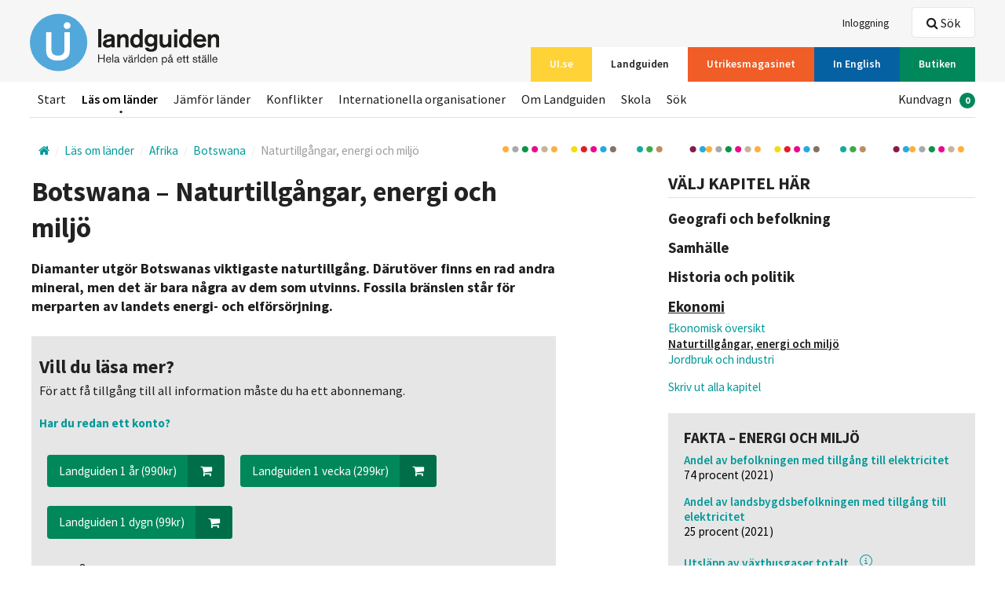

--- FILE ---
content_type: text/html; charset=utf-8
request_url: https://www.ui.se/landguiden/lander-och-omraden/afrika/botswana/naturtillgangar-och-energi/
body_size: 49711
content:
<!DOCTYPE html>

<html class="no-js" lang="sv" data-lang="sv-SE">
<head>
<script>
        window.dataLayer = window.dataLayer || []; window.dataLayer.push({
            'landguidenCountry': 'Botswana',
            'landguidenArea': 'Afrika',
            'landguidenChapter': 'Naturtillgångar, energi och miljö',
            'loginStatus': undefined,
            'subscriptionStatus' : 'Inactive'
        });
</script>

<script id="CookieConsent" src="https://policy.app.cookieinformation.com/uc.js"
        data-culture="sv" data-gcm-version="2.0" type="text/javascript"></script>

    <!-- Google Tag Manager -->
    <script>
            (function (w, d, s, l, i) {
                w[l] = w[l] || []; w[l].push({
                    'gtm.start':
                    new Date().getTime(), event: 'gtm.js'
                }); var f = d.getElementsByTagName(s)[0],
                    j = d.createElement(s), dl = l != 'dataLayer' ? '&l=' + l : ''; j.async = true; j.src =
                        'https://www.googletagmanager.com/gtm.js?id=' + i + dl; f.parentNode.insertBefore(j, f);
            })(window, document, 'script', 'dataLayer', 'GTM-T6F67K5');
    </script>
    <!-- End Google Tag Manager -->

<meta charset="utf-8">
<meta http-equiv="X-UA-Compatible" content="IE=edge">
<title>
    Botswana - Naturtillg&#229;ngar och energi | Utrikespolitiska institutet
</title>
<link rel="stylesheet" href="/assets/css/styles.css">

    <meta name="description" content="Diamanter utg&#246;r Botswanas viktigaste naturtillg&#229;ng. D&#228;rut&#246;ver finns en rad andra mineral, men det &#228;r bara n&#229;gra av dem som utvinns. Fossila br&#228;nslen st&#229;r f&#246;r merparten av landets energi- och elf&#246;rs&#246;rjning.">

<meta name="viewport" content="width=device-width, initial-scale=1">




<link rel="apple-touch-icon-precomposed" sizes="57x57" href="/assets/icons/apple-touch-icon-57x57.png" />
<link rel="apple-touch-icon-precomposed" sizes="114x114" href="/assets/icons/apple-touch-icon-114x114.png" />
<link rel="apple-touch-icon-precomposed" sizes="72x72" href="/assets/icons/apple-touch-icon-72x72.png" />
<link rel="apple-touch-icon-precomposed" sizes="144x144" href="/assets/icons/apple-touch-icon-144x144.png" />
<link rel="apple-touch-icon-precomposed" sizes="60x60" href="/assets/icons/apple-touch-icon-60x60.png" />
<link rel="apple-touch-icon-precomposed" sizes="120x120" href="/assets/icons/apple-touch-icon-120x120.png" />
<link rel="apple-touch-icon-precomposed" sizes="76x76" href="/assets/icons/apple-touch-icon-76x76.png" />
<link rel="apple-touch-icon-precomposed" sizes="152x152" href="/assets/icons/apple-touch-icon-152x152.png" />
<link rel="icon" type="image/png" href="/assets/icons/favicon-196x196.png" sizes="196x196" />
<link rel="icon" type="image/png" href="/assets/icons/favicon-96x96.png" sizes="96x96" />
<link rel="icon" type="image/png" href="/assets/icons/favicon-32x32.png" sizes="32x32" />
<link rel="icon" type="image/png" href="/assets/icons/favicon-16x16.png" sizes="16x16" />
<link rel="icon" type="image/png" href="/assets/icons/favicon-128.png" sizes="128x128" />
<meta name="application-name" content="&nbsp;" />
<meta name="msapplication-TileColor" content="#FFFFFF" />
<meta name="msapplication-TileImage" content="/assets/icons/mstile-144x144.png" />
<meta name="msapplication-square70x70logo" content="/assets/icons/mstile-70x70.png" />
<meta name="msapplication-square150x150logo" content="/assets/icons/mstile-150x150.png" />
<meta name="msapplication-wide310x150logo" content="/assets/icons/mstile-310x150.png" />
<meta name="msapplication-square310x310logo" content="/assets/icons/mstile-310x310.png" />
<link rel="shortcut icon" href="/assets/icons/favicon.ico" />

<meta property="og:title" content="Botswana - Naturtillg&#229;ngar och energi" />
<meta property="og:type" content="website" />
    <meta property="og:description" content="Diamanter utg&#246;r Botswanas viktigaste naturtillg&#229;ng. D&#228;rut&#246;ver finns en rad andra mineral, men det &#228;r bara n&#229;gra av dem som utvinns. Fossila br&#228;nslen st&#229;r f&#246;r merparten av landets energi- och elf&#246;rs&#246;rjning." />
    <meta property="og:url" content="https://www.ui.se/landguiden/lander-och-omraden/afrika/botswana/naturtillgangar-och-energi/">
    <meta property="og:image" content="https://www.ui.se/assets/img/logo/ui_logo.png" />

<meta name="twitter:card" content="summary_large_image">
<meta name="twitter:site" content="@UISweden">
<meta name="twitter:title" content="Botswana - Naturtillg&#229;ngar och energi">
<meta name="twitter:description" content="Diamanter utg&#246;r Botswanas viktigaste naturtillg&#229;ng. D&#228;rut&#246;ver finns en rad andra mineral, men det &#228;r bara n&#229;gra av dem som utvinns. Fossila br&#228;nslen st&#229;r f&#246;r merparten av landets energi- och elf&#246;rs&#246;rjning.">
    <meta name="twitter:image" content="https://www.ui.se/assets/img/logo/ui_logo.png">


<script src="/assets/js/libs/modernizr.custom.js"></script>
</head>
<body class="alt-header">
        <!-- Google Tag Manager (noscript) -->
        <!-- End Google Tag Manager (noscript) -->
    
<header id="site-header" class="clearfix">
    
    <a href="#main-content" accesskey="s" class="is-visuallyhidden is-focusable">Hoppa till huvudinnehållet</a>
    <div class="top-bar">
        <div class="layout-section-constrained">
            <div class="layout-size1of1 clearfix">

                <nav class="service-nav nav-list" itemscope="itemscope" itemtype="http://schema.org/SiteNavigationElement">
                    <ul>
                                                    <li><a itemprop="url" href="/logga-in/?returnurl=/landguiden/lander-och-omraden/afrika/botswana/naturtillgangar-och-energi/"><span itemprop="name">Inloggning</span></a></li>
                    </ul>
                </nav>
                    <nav id="channels" class="channel-nav nav-list" itemscope="itemscope" itemtype="http://schema.org/SiteNavigationElement">
                        <ul>
                                <li>
                                    <a itemprop="url" href="/" ><span itemprop="name" class=bg-yellow>UI.se</span></a>
                                </li>
                                <li>
                                    <a itemprop="url" href="/landguiden/" class=is-active><span itemprop="name" class=bg-blue>Landguiden</span></a>
                                </li>
                                <li>
                                    <a itemprop="url" href="/utrikesmagasinet/" ><span itemprop="name" class=bg-orange>Utrikesmagasinet</span></a>
                                </li>
                                <li>
                                    <a itemprop="url" href="/english/" ><span itemprop="name" class=bg-blue-dark>In English</span></a>
                                </li>
                                <li>
                                    <a itemprop="url" href="/butiken/" ><span itemprop="name" class=bg-green>Butiken</span></a>
                                </li>
                        </ul>
                        <a href="#channels" id="channel-nav-toggle">V&#228;lj <i class="icon-arrow-down"></i></a>
                    </nav>
                <div id="logosmall" class="clearfix">
                        <a href="/landguiden/"><img src="/globalassets/loggor/lg-logga-se.svg" alt="UI" /></a>
                    <div id="mobile-buttons" class="layout-right is-visible-small is-hidden-medium">
                            <a href="#header-search" id="mobile-search-btn" data-focus="query" class="button white small"><i class="icon-search-2"></i> S&#246;k</a>
                        <a href="#mobilemenu" id="mobile-menu-btn" class="button white small"><i class="icon-menu-expanded"></i> Meny</a>
                    </div>
                </div>
            </div>
        </div>
    </div>
    <div class="layout-section-constrained">
        <div id="logo" class="layout-size1of5">
                <a href="/landguiden/" class="clearfix"><img src="/globalassets/loggor/lg-logga-se.svg" alt="UI" /></a>        </div>
        <div class="layout-size4of5 header-content">
                <div class="header-search clearfix">
                    <div id="header-search" class="is-hidden">
                        <div class="search-box">
                            <form data-url="/api/search/query/" action="/landguiden/sok/" method="get">
                                <label for="query-header"></label>
                                <input data-typeahead="/api/search/query/" type="text" class="search-field" id="query-header" name="q" autocomplete="off" />
                                <input type="submit" class="search-btn" value="S&#246;k" />
                                <i class="search-icon icon-search-2"></i>
                            </form>
                        </div>
                    </div>
                    <a href="" data-toggle="header-search" data-focus="query-header" class="btn is-hidden-small"><i class="icon-search-2"></i> S&#246;k</a>
                </div>            <nav class="main-nav nav-list" itemscope="itemscope" itemtype="http://schema.org/SiteNavigationElement">
                <ul>
                            <li><a itemprop="url" href="/landguiden/" ><span itemprop="name">Start</span></a></li>
                            <li><a itemprop="url" href="/landguiden/lander-och-omraden/" class=is-active><span itemprop="name">L&#228;s om l&#228;nder</span></a></li>
                            <li><a itemprop="url" href="/landguiden/statistik/" ><span itemprop="name">J&#228;mf&#246;r l&#228;nder</span></a></li>
                            <li><a itemprop="url" href="/landguiden/konflikter/" ><span itemprop="name">Konflikter</span></a></li>
                            <li><a itemprop="url" href="/landguiden/internationella-organisationer/" ><span itemprop="name">Internationella organisationer</span></a></li>
                            <li><a itemprop="url" href="/landguiden/om-landguiden/" ><span itemprop="name">Om Landguiden</span></a></li>
                            <li><a itemprop="url" href="/landguiden/skola/" ><span itemprop="name">Skola</span></a></li>
                            <li><a itemprop="url" href="/landguiden/sok/" ><span itemprop="name">S&#246;k</span></a></li>
                                                                <li class="layout-right">
                            <ul id="shoppingcart">
                                <li>
                                    <a class="checkout-toggle" itemprop="url" href="/butiken/till-kassan/"><span itemprop="name">Kundvagn</span><span class="badge">0</span></a>
                                </li>
                            </ul>
                        </li>

                </ul>
            </nav>
        </div>
    </div>
</header>

    <div class="layout-section-constrained layout-row ">
        <div class="layout-section layout-unit-container landguiden-page">
            <div class="block noborder breadcrumbs-nav-wrapper">
                <nav itemscope itemtype="http://data-vocabulary.org/Breadcrumb" class="breadcrumbs-nav">
                    <div class="inline">
                            <a itemprop="url" class="home">
                                <i class="icon-home"></i>
                                <span itemprop="title" class="is-visuallyhidden"></span>
                            </a>
<span itemprop="child" itemscope itemtype="http://data-vocabulary.org/Breadcrumb">
        <a href="/landguiden/lander-och-omraden/" itemprop="url">
            <span itemprop="title">L&#228;s om l&#228;nder</span>
        </a>
<span itemprop="child" itemscope itemtype="http://data-vocabulary.org/Breadcrumb">
        <a href="/landguiden/lander-och-omraden/afrika/" itemprop="url">
            <span itemprop="title">Afrika</span>
        </a>
<span itemprop="child" itemscope itemtype="http://data-vocabulary.org/Breadcrumb">
        <a href="/landguiden/lander-och-omraden/afrika/botswana/" itemprop="url">
            <span itemprop="title">Botswana</span>
        </a>
<span itemprop="child" itemscope itemtype="http://data-vocabulary.org/Breadcrumb">
        <span class="last" itemprop="child" itemscope itemtype="http://data-vocabulary.org/Breadcrumb">
            <a href="/landguiden/lander-och-omraden/afrika/botswana/naturtillgangar-och-energi/" itemprop="url">
                <span itemprop="title">Naturtillg&#229;ngar, energi och milj&#246;</span>
            </a>
        </span>
</span></span></span></span>                    </div>
                </nav>
            </div>
        </div>
    </div>

    <div id="main-content" tabindex="-1">
        <article class="layout-section-constrained">
    <div id="gmapholder" class="is-hidden layout-section layout-unit-container">
        <div class="block bg-gray">
            <div id="gmap">
                <i class="icon-map"></i>
            </div>
        </div>
    </div>
    <div class="layout-section layout-unit-container layout-flipped">
        <aside class="layout-size1of3">
                <div class="block noborder is-hidden-small">
                    <div class="section section__list">
                        <div class="section__header margin-left-0 margin-right-0">
                            <h2>Välj kapitel här</h2>
                        </div>
                        <div class="section__body">
                            <ul class="landguiden-sub-nav margin-all-0" id="chapters">
                                    <li class="header " data-toggle="t_874423115">
                                        <a href="#t_874423115"><h3>Geografi och befolkning </h3></a>
                                    </li>
                                    <li id="t_874423115" class="is-hidden">
                                        <ul>
                                                <li ><a href="/landguiden/lander-och-omraden/afrika/botswana/geografi-och-klimat/">Geografi och klimat</a></li>
                                                <li ><a href="/landguiden/lander-och-omraden/afrika/botswana/befolkning-och-sprak/">Befolkning och spr&#229;k</a></li>
                                                <li ><a href="/landguiden/lander-och-omraden/afrika/botswana/religion/">Religion</a></li>
                                        </ul>
                                    </li>
                                    <li class="header " data-toggle="t_109862386">
                                        <a href="#t_109862386"><h3>Samh&#228;lle </h3></a>
                                    </li>
                                    <li id="t_109862386" class="is-hidden">
                                        <ul>
                                                <li ><a href="/landguiden/lander-och-omraden/afrika/botswana/utbildning/">Utbildning</a></li>
                                                <li ><a href="/landguiden/lander-och-omraden/afrika/botswana/sociala-forhallanden/">Sociala f&#246;rh&#229;llanden</a></li>
                                                <li ><a href="/landguiden/lander-och-omraden/afrika/botswana/kultur/">Kultur</a></li>
                                                <li ><a href="/landguiden/lander-och-omraden/afrika/botswana/seder-och-bruk/">Seder och bruk</a></li>
                                        </ul>
                                    </li>
                                    <li class="header " data-toggle="t_2093962241">
                                        <a href="#t_2093962241"><h3>Historia och politik </h3></a>
                                    </li>
                                    <li id="t_2093962241" class="is-hidden">
                                        <ul>
                                                <li ><a href="/landguiden/lander-och-omraden/afrika/botswana/aldre-historia/">&#196;ldre historia</a></li>
                                                <li ><a href="/landguiden/lander-och-omraden/afrika/botswana/modern-historia/">Modern historia</a></li>
                                                <li ><a href="/landguiden/lander-och-omraden/afrika/botswana/demokrati-och-rattigheter/">Demokrati och r&#228;ttigheter</a></li>
                                                <li ><a href="/landguiden/lander-och-omraden/afrika/botswana/inrikespolitik-och-forfattning/">Inrikespolitik och f&#246;rfattning</a></li>
                                                <li ><a href="/landguiden/lander-och-omraden/afrika/botswana/utrikespolitik-och-forsvar/">Utrikespolitik och f&#246;rsvar</a></li>
                                        </ul>
                                    </li>
                                    <li class="header is-active" data-toggle="t_-688773356">
                                        <a href="#t_-688773356"><h3>Ekonomi </h3></a>
                                    </li>
                                    <li id="t_-688773356" class="is-visible">
                                        <ul>
                                                <li ><a href="/landguiden/lander-och-omraden/afrika/botswana/oversikt/">Ekonomisk &#246;versikt</a></li>
                                                <li class=is-active><a href="/landguiden/lander-och-omraden/afrika/botswana/naturtillgangar-och-energi/">Naturtillg&#229;ngar, energi och milj&#246;</a></li>
                                                <li ><a href="/landguiden/lander-och-omraden/afrika/botswana/jordbruk-och-industri/">Jordbruk och industri</a></li>
                                        </ul>
                                    </li>
                                <li class="header"></li>
                                    <li>
                                        <ul>

                                                <li ><a href="/landguiden/lander-och-omraden/afrika/botswana/skriv-ut-alla-kapitel/">Skriv ut alla kapitel</a></li>
                                        </ul>
                                    </li>
                            </ul>
                        </div>
                    </div>
                </div>
            
	<div class="block noborder event-info-block bg-gray">
		<div class="block-bd">
				<h3 >Fakta – energi och milj&#246;</h3>
						<dl>
					<dt class="factblock-tooltip">
							<a href="/landguiden/statistik/statistik3/?countryid=3a3ac176-04da-e511-9c3d-f01faf3e8f24&amp;factid=b132d72e-361e-e911-80f2-005056b550de">Andel av befolkningen med tillg&#229;ng till elektricitet</a>
					</dt>
						<dd>
							  74
							procent
							 (2021)
							
						</dd>
					<dt class="factblock-tooltip">
							<a href="/landguiden/statistik/statistik3/?countryid=3a3ac176-04da-e511-9c3d-f01faf3e8f24&amp;factid=9be6e3db-f21f-ee11-9c56-005056a223ab">Andel av landsbygdsbefolkningen med tillg&#229;ng till elektricitet</a>
					</dt>
						<dd>
							  25
							procent
							 (2021)
							
						</dd>
					<dt class="factblock-tooltip">
							<a href="/landguiden/statistik/statistik3/?countryid=3a3ac176-04da-e511-9c3d-f01faf3e8f24&amp;factid=2ac76c98-a362-ee11-9c58-005056a223ab">Utsl&#228;pp av v&#228;xthusgaser totalt</a>
								<button class="factblock-tooltip-button" data-targetid="c5d18021-3fb4-4141-989e-301d9896ee69"><i class="factblock-tooltip-button-icon" title="Mer information"></i></button>
                                <span id="targetc5d18021-3fb4-4141-989e-301d9896ee69" class="factblock-tooltip-modal">Växthusgaser är ett samlingsbegrepp för gaser i atmosfären såsom vattenånga, koldioxid, metan och lustgas (dikväveoxid) m fl. De växthusgaser som spär på den naturliga växthuseffekten är främst koldioxid (cirka 75 procent) följt av metan och lustgas. Koldioxidekvivalenter är ett mått som används för att jämföra gasernas klimatpåverkan. Utsläppen av koldioxid utgör måttstocken. Utsläpp av de andra gaserna räknas om så att den effekt de ger uttrycks som den mängd koldioxid som skulle ge samma påverkan. Siffrorna bortser från faktorn Land-use change and forestry (LUCF) som är ett försök att beräkna jord- och skogsbrukets effekter när det gäller utsläpp. (Träd och annan växtlighet tar upp koldioxid från atmosfären men de ger också ut utsläpp när de huggs ner, bränns eller omvandlas.)  Uppgifterna är hämtade från <a href="https://climatewatchdata.org">https://climatewatchdata.org</a></span>
					</dt>
						<dd>
							18,42
							miljoner ton koldioxidekvivalenter
							 (2022)
							
						</dd>
					<dt class="factblock-tooltip">
							<a href="/landguiden/statistik/statistik3/?countryid=3a3ac176-04da-e511-9c3d-f01faf3e8f24&amp;factid=5464eb71-2862-ee11-9c58-005056a223ab">Utsl&#228;pp av v&#228;xthusgaser per inv&#229;nare</a>
								<button class="factblock-tooltip-button" data-targetid="cbfeb7d5-2733-452a-8868-4b8a8cfe65d4"><i class="factblock-tooltip-button-icon" title="Mer information"></i></button>
                                <span id="targetcbfeb7d5-2733-452a-8868-4b8a8cfe65d4" class="factblock-tooltip-modal">Växthusgaser är ett samlingsbegrepp för gaser i atmosfären såsom vattenånga, koldioxid, metan och lustgas (dikväveoxid) m fl. De växthusgaser som spär på den naturliga växthuseffekten är främst koldioxid (cirka 75 procent) följt av metan och lustgas. Koldioxidekvivalenter är ett mått som används för att jämföra gasernas klimatpåverkan. Utsläppen av koldioxid utgör måttstocken. Utsläpp av de andra gaserna räknas om så att den effekt de ger uttrycks som den mängd koldioxid som skulle ge samma påverkan. Siffrorna bortser från faktorn Land-use change and forestry (LUCF) som är ett försök att beräkna jord- och skogsbrukets effekter när det gäller utsläpp. (Träd och annan växtlighet tar upp koldioxid från atmosfären men de ger också ut utsläpp när de huggs ner, bränns eller omvandlas.) Uppgifterna är hämtade från <a href="https://climatewatchdata.org">https://climatewatchdata.org</a></span>
					</dt>
						<dd>
							7,55
							ton koldioxidekvivalenter
							 (2022)
							
						</dd>
					<dt class="factblock-tooltip">
							<a href="/landguiden/statistik/statistik3/?countryid=3a3ac176-04da-e511-9c3d-f01faf3e8f24&amp;factid=a13dc176-04da-e511-9c3d-f01faf3e8f24">Utsl&#228;pp av koldioxid totalt</a>
								<button class="factblock-tooltip-button" data-targetid="d288e411-3ad9-4817-a7eb-c8d616b82b3a"><i class="factblock-tooltip-button-icon" title="Mer information"></i></button>
                                <span id="targetd288e411-3ad9-4817-a7eb-c8d616b82b3a" class="factblock-tooltip-modal">Koldioxid är en av de gaser som går under namnet växthusgaser. De övriga är till exempel metan, lustgas och  ozon. Uppgifterna är hämtade från <a href="https://climatewatchdata.org">https://climatewatchdata.org</a></span>
					</dt>
						<dd>
							  6
							miljoner ton koldioxidekvivalenter
							 (2022)
							
						</dd>
					<dt class="factblock-tooltip">
							<a href="/landguiden/statistik/statistik3/?countryid=3a3ac176-04da-e511-9c3d-f01faf3e8f24&amp;factid=983dc176-04da-e511-9c3d-f01faf3e8f24">Utsl&#228;pp av koldioxid per inv&#229;nare</a>
								<button class="factblock-tooltip-button" data-targetid="0f971f11-0eb2-4862-9f91-2bb1ff0b5806"><i class="factblock-tooltip-button-icon" title="Mer information"></i></button>
                                <span id="target0f971f11-0eb2-4862-9f91-2bb1ff0b5806" class="factblock-tooltip-modal">Koldioxid är en av de gaser som går under namnet växthusgaser. De övriga är till exempel metan, lustgas och ozon. Uppgifterna är hämtade från <a href="https://climatewatchdata.org">https://climatewatchdata.org</a></span>
					</dt>
						<dd>
							2,7
							ton koldioxidekvivalenter
							 (2022)
							
						</dd>
					<dt class="factblock-tooltip">
							<a href="/landguiden/statistik/statistik3/?countryid=3a3ac176-04da-e511-9c3d-f01faf3e8f24&amp;factid=cf110c14-fa4b-ee11-9c57-005056a223ab">Utsl&#228;pp av metangas totalt</a>
								<button class="factblock-tooltip-button" data-targetid="891d3eae-8c6f-4c9b-b2e2-cf165d40bce1"><i class="factblock-tooltip-button-icon" title="Mer information"></i></button>
                                <span id="target891d3eae-8c6f-4c9b-b2e2-cf165d40bce1" class="factblock-tooltip-modal">Metangas är en av de gaser som går under namnet växthusgaser. De övriga är till exempel koldioxid, lustgas och ozon. Koldioxidekvivalenter är ett mått som används för att jämföra gasernas klimatpåverkan. Utsläppen av koldioxid utgör måttstocken. Utsläpp av de andra gaserna räknas om så att den effekt de ger uttrycks som den mängd koldioxid som skulle ge samma påverkan. Uppgifterna är hämtade från <a href="https://climatewatchdata.org">https://climatewatchdata.org</a></span>
					</dt>
						<dd>
							  6
							miljoner ton koldioxidekvivalenter
							 (2022)
							
						</dd>
			</dl>


                <div class="">
					<a class="text-italic" href="/landguiden/kallor-till-faktarutor/kallor-fakta-naturtillgangar-energi-och-miljo/">K&#228;llor</a>
				</div>

		</div>
	</div>


            <section class="layout-section-constrained is-hidden-small rightcontent-wrapper-fix">
                
                <div class=" WrapperContentArea CountryPageRightArea">

<div class="block magazine ad noborder bg-orange thickborder">
    <div class="block-bd">
        <div class="mini-form">
                <div class="image-wrapper">
                    <div class="block-img">
                        <img src="/globalassets/loggor/um-logga-annons.jpg" alt="89488" />
                    </div>
                </div>
                            <h2 class="form-header">UI:s n&#228;ttidning om internationella fr&#229;gor</h2>
            
            <div class="block-padding padding-left-0 padding-right-0  bg-orange-contrast-inactive">
                <p>Vidga och f&ouml;rdjupa din kunskap om globala fr&aring;gor. I Utrikesmagasinet hittar du aktuella analyser av v&aring;r tids stora utmaningar. Bland skribenterna finns forskare, journalister, debatt&ouml;rer och experter.</p>
                <p class="border-top clearfix margin-bottom-0">
                        <a href="https://www.utrikesmagasinet.se/" class="button blue">G&#229; till Utrikesmagasinet</a>
                </p>
            </div>
        </div>
    </div>
</div></div><div class=" WrapperContentArea CountryPageRightArea">

<div class="block magazine ad noborder bg-green thickborder">
    <div class="block-bd">
        <div class="mini-form">
                        
            <div class="block-padding padding-left-0 padding-right-0  bg-green-contrast-inactive">
                <h2 class="form-header"><img src="/globalassets/landguiden/annonser/utblick/poddbild-final.jpg" alt="poddbild-final.jpg" width="1333" height="1333" /></h2>
<h2 class="form-header"><br /><span style="font-size: 14pt;">En podd om internationella fr&aring;gor fr&aring;n Utrikespolitiska institutet.</span></h2>
                <p class="border-top clearfix margin-bottom-0">
                        <a href="/utblick/" class="button blue">Lyssna p&#229; Utblick</a>
                </p>
            </div>
        </div>
    </div>
</div></div>
            </section>
        </aside>
        <section class="layout-size2of3">
        <div class="layout-padding">
                <h1 class="small">Botswana – Naturtillg&#229;ngar, energi och milj&#246;</h1>
                            <div class="rte">

        <p><strong><span style="font-size: large;">Diamanter utg&ouml;r Botswanas viktigaste naturtillg&aring;ng. D&auml;rut&ouml;ver finns en rad andra mineral, men det &auml;r bara n&aring;gra av dem som utvinns. Fossila br&auml;nslen st&aring;r f&ouml;r merparten av landets energi- och elf&ouml;rs&ouml;rjning.</span></strong></p>
</div>
                            <div class="block noborder bg-gray margin-left-0 margin-right-0">
                    <div class="block-bd">
                        <div class="margin-bottom"></div>
<h2><b><span style="font-size: x-large;">Vill du läsa mer?</span><br /></b></h2>
<p><span style="font-size: medium;">För att få tillgång till all information måste du ha ett abonnemang. <br /></span></p>                        <p><a href="/logga-in/?returnurl=/landguiden/lander-och-omraden/afrika/botswana/naturtillgangar-och-energi/"><b>Har du redan ett konto?</b></a></p>
                        <div class="align-left margin-bottom">
                            <div class="clearfix">
                                    <div class="product-footer panel margin-all-0 pull-left">
                                        <button class="button left suffix green block-in-small"
                                                data-id="14988"
                                                data-name="Landguiden 1 &#229;r 1 &#229;r"
                                                data-price="990"
                                                data-productid="721"
                                                data-currency="SEK"
                                                data-ga_event_category="Landguiden"
                                                data-ga_event_action="Köp abonnemang">
                                            Landguiden 1 &#229;r (990kr) <span class="suffix"><i class="icon-cart"></i></span>
                                        </button>
                                        <input type="hidden" value="1" class="amount">
                                    </div>
                                    <div class="product-footer panel margin-all-0 pull-left">
                                        <button class="button left suffix green block-in-small"
                                                data-id="14986"
                                                data-name="Landguiden 1 vecka 1 vecka "
                                                data-price="299"
                                                data-productid="702"
                                                data-currency="SEK"
                                                data-ga_event_category="Landguiden"
                                                data-ga_event_action="Köp abonnemang">
                                            Landguiden 1 vecka (299kr) <span class="suffix"><i class="icon-cart"></i></span>
                                        </button>
                                        <input type="hidden" value="1" class="amount">
                                    </div>
                                    <div class="product-footer panel margin-all-0 pull-left">
                                        <button class="button left suffix green block-in-small"
                                                data-id="14983"
                                                data-name="Landguiden 1 dygn 1 dygn "
                                                data-price="99"
                                                data-productid="701"
                                                data-currency="SEK"
                                                data-ga_event_category="Landguiden"
                                                data-ga_event_action="Köp abonnemang">
                                            Landguiden 1 dygn (99kr) <span class="suffix"><i class="icon-cart"></i></span>
                                        </button>
                                        <input type="hidden" value="1" class="amount">
                                    </div>
                            </div>
                        </div>
<h2><b><span>Vad får jag?</span><br /></b></h2>
<p><span style="font-size: medium;">Se exempel på vad Landguiden omfattar</span><a style="font-size: medium;" href="/link/494afb619b05424285ddb94d5b1d3ca3.aspx"> här.</a></p>                    </div>
                </div>
                            <div class="landguiden-page-footer">
                    <br />
                    <p class="meta">
                        Texten &#228;r uppdaterad/granskad 9 juni 2025. Redakt&#246;r: <span class="label">G&#246;rrel Espelund</span>
                    </p>
                </div>
                                        <div class="block noborder is-hidden-medium is-visible-small">
                    <div class="section section__list">
                            <div class="section__header margin-left-0 margin-right-0">
                                <h2>Välj kapitel här</h2>
                            </div>
                            <div class="section__body">
                                <ul class="landguiden-sub-nav margin-all-0">
                                        <li class="header " data-toggle="m_874423115">
                                            <a href="#m_874423115"><h3>Geografi och befolkning </h3></a>
                                        </li>
                                        <li id="m_874423115" class="is-hidden">
                                            <ul>
                                                    <li ><a href="/landguiden/lander-och-omraden/afrika/botswana/geografi-och-klimat/">Geografi och klimat</a></li>
                                                    <li ><a href="/landguiden/lander-och-omraden/afrika/botswana/befolkning-och-sprak/">Befolkning och spr&#229;k</a></li>
                                                    <li ><a href="/landguiden/lander-och-omraden/afrika/botswana/religion/">Religion</a></li>
                                            </ul>
                                        </li>
                                        <li class="header " data-toggle="m_109862386">
                                            <a href="#m_109862386"><h3>Samh&#228;lle </h3></a>
                                        </li>
                                        <li id="m_109862386" class="is-hidden">
                                            <ul>
                                                    <li ><a href="/landguiden/lander-och-omraden/afrika/botswana/utbildning/">Utbildning</a></li>
                                                    <li ><a href="/landguiden/lander-och-omraden/afrika/botswana/sociala-forhallanden/">Sociala f&#246;rh&#229;llanden</a></li>
                                                    <li ><a href="/landguiden/lander-och-omraden/afrika/botswana/kultur/">Kultur</a></li>
                                                    <li ><a href="/landguiden/lander-och-omraden/afrika/botswana/seder-och-bruk/">Seder och bruk</a></li>
                                            </ul>
                                        </li>
                                        <li class="header " data-toggle="m_2093962241">
                                            <a href="#m_2093962241"><h3>Historia och politik </h3></a>
                                        </li>
                                        <li id="m_2093962241" class="is-hidden">
                                            <ul>
                                                    <li ><a href="/landguiden/lander-och-omraden/afrika/botswana/aldre-historia/">&#196;ldre historia</a></li>
                                                    <li ><a href="/landguiden/lander-och-omraden/afrika/botswana/modern-historia/">Modern historia</a></li>
                                                    <li ><a href="/landguiden/lander-och-omraden/afrika/botswana/demokrati-och-rattigheter/">Demokrati och r&#228;ttigheter</a></li>
                                                    <li ><a href="/landguiden/lander-och-omraden/afrika/botswana/inrikespolitik-och-forfattning/">Inrikespolitik och f&#246;rfattning</a></li>
                                                    <li ><a href="/landguiden/lander-och-omraden/afrika/botswana/utrikespolitik-och-forsvar/">Utrikespolitik och f&#246;rsvar</a></li>
                                            </ul>
                                        </li>
                                        <li class="header is-active" data-toggle="m_-688773356">
                                            <a href="#m_-688773356"><h3>Ekonomi </h3></a>
                                        </li>
                                        <li id="m_-688773356" class="is-visible">
                                            <ul>
                                                    <li ><a href="/landguiden/lander-och-omraden/afrika/botswana/oversikt/">Ekonomisk &#246;versikt</a></li>
                                                    <li class=is-active><a href="/landguiden/lander-och-omraden/afrika/botswana/naturtillgangar-och-energi/">Naturtillg&#229;ngar, energi och milj&#246;</a></li>
                                                    <li ><a href="/landguiden/lander-och-omraden/afrika/botswana/jordbruk-och-industri/">Jordbruk och industri</a></li>
                                            </ul>
                                        </li>
                                    <li class="header"></li>
                                        <li>
                                            <ul>

                                                    <li ><a href="/landguiden/lander-och-omraden/afrika/botswana/skriv-ut-alla-kapitel/">Skriv ut alla kapitel</a></li>
                                            </ul>
                                        </li>
                                </ul>
                            </div>
                    </div>
                </div>

            <section class="is-hidden-large rightcontent-wrapper-fix">
                
                <div class=" WrapperContentArea CountryPageRightArea">

<div class="block magazine ad noborder bg-orange thickborder">
    <div class="block-bd">
        <div class="mini-form">
                <div class="image-wrapper">
                    <div class="block-img">
                        <img src="/globalassets/loggor/um-logga-annons.jpg" alt="89488" />
                    </div>
                </div>
                            <h2 class="form-header">UI:s n&#228;ttidning om internationella fr&#229;gor</h2>
            
            <div class="block-padding padding-left-0 padding-right-0  bg-orange-contrast-inactive">
                <p>Vidga och f&ouml;rdjupa din kunskap om globala fr&aring;gor. I Utrikesmagasinet hittar du aktuella analyser av v&aring;r tids stora utmaningar. Bland skribenterna finns forskare, journalister, debatt&ouml;rer och experter.</p>
                <p class="border-top clearfix margin-bottom-0">
                        <a href="https://www.utrikesmagasinet.se/" class="button blue">G&#229; till Utrikesmagasinet</a>
                </p>
            </div>
        </div>
    </div>
</div></div><div class=" WrapperContentArea CountryPageRightArea">

<div class="block magazine ad noborder bg-green thickborder">
    <div class="block-bd">
        <div class="mini-form">
                        
            <div class="block-padding padding-left-0 padding-right-0  bg-green-contrast-inactive">
                <h2 class="form-header"><img src="/globalassets/landguiden/annonser/utblick/poddbild-final.jpg" alt="poddbild-final.jpg" width="1333" height="1333" /></h2>
<h2 class="form-header"><br /><span style="font-size: 14pt;">En podd om internationella fr&aring;gor fr&aring;n Utrikespolitiska institutet.</span></h2>
                <p class="border-top clearfix margin-bottom-0">
                        <a href="/utblick/" class="button blue">Lyssna p&#229; Utblick</a>
                </p>
            </div>
        </div>
    </div>
</div></div>
            </section>

            <hr />
            <div class="prev-next-paging align-center">
                    <a href="/landguiden/lander-och-omraden/afrika/botswana/oversikt/" class="layout-left button right prefix gray block-in-small">Ekonomisk &#246;versikt<span class="prefix"><i class="icon-arrow-left"></i></span></a>
                                    <a href="/landguiden/lander-och-omraden/afrika/botswana/jordbruk-och-industri/" class="layout-right button left suffix gray block-in-small">Jordbruk och industri<span class="suffix"><i class="icon-arrow-right"></i></span></a>
                <a href="#site-header" class="scroller button right prefix gray block-in-small">Till toppen<span class="prefix"><i class="icon-arrow-up"></i></span></a>
            </div>
        </div>
        </section>
    </div>
</article>

<section class="layout-section-constrained">
    
</section>
    </div>
<footer id="page-footer">
    <div class="footer-content clearfix">
        <div class="layout-section-constrained">
            <div class="layout-size1of3">
                <div class="contact-block">
    <h3 >
        Kontakta UI
    </h3>
<p>+46 8 511 768 00<br />E-post:&nbsp; <a href="mailto:info@ui.se">info@ui.se</a><br /><a title="Klicka h&auml;r f&ouml;r att se telefontider till Kundtj&auml;nst" href="/om-ui/kontakt/">Telefontider till kundtj&auml;nst</a></p>     <p>
                    </p>
</div><div class="contact-block">
    <h3 >
        Bes&#246;ksadress
    </h3>
<p>Amiralitetsbacken 1<br />111 49 Stockholm</p>     <p>
                    </p>
</div><div class="contact-block">
    <h3 >
        Postadress
    </h3>
<p>Box 3163<br />103 63 Stockholm</p>     <p>
                    </p>
</div><div class="link-block">
    <h3 >
        Utrikespolitiska institutet
    </h3>
        <ul>
                <li><a href="/om-ui/">Om UI</a></li>
                <li><a href="/om-ui/kontakt/">Kontakt</a></li>
                <li><a href="/press/">Presskontakt</a></li>
                <li><a href="/om-ui/personal/">Personal</a></li>
                <li><a href="/butiken/">Butiken</a></li>
        </ul>
</div>
            </div>
            <div class="layout-size1of3">
                <div class="link-block">
    <h3 >
        V&#228;rldsdelar
    </h3>
        <ul>
                <li><a href="/landguiden/lander-och-omraden/afrika/">Afrika</a></li>
                <li><a href="/landguiden/lander-och-omraden/asien/">Asien</a></li>
                <li><a href="/landguiden/lander-och-omraden/europa/">Europa</a></li>
                <li><a href="/landguiden/lander-och-omraden/sydamerika/">Sydamerika</a></li>
                <li><a href="/landguiden/lander-och-omraden/oceanien/">Oceanien</a></li>
                <li><a href="/landguiden/lander-och-omraden/nordamerika/">Nordamerika</a></li>
        </ul>
</div><div class="link-block">
    <h3 >
        Mer information
    </h3>
        <ul>
                <li><a href="/landguiden/konflikter/">Konflikter</a></li>
                <li><a href="/landguiden/internationella-organisationer/">Internationella organisationer</a></li>
        </ul>
</div><div class="link-block">
    <h3 >
        Om Landguiden
    </h3>
        <ul>
                <li><a href="/butiken/digitala-tjanster/landguiden/">Prenumerera</a></li>
                <li><a href="/skola/">Skola</a></li>
        </ul>
</div>
               <a href="javascript:CookieConsent.renew();">Cookie Settings<a/>
            </div>
            <div class="layout-size1of3">
                <div class="footer-search-box">
                    <div class="search-box">
                        <form data-url="/api/search/query/" action="/landguiden/sok/" method="get">
                            <label for="query-footer">Hittade du inte det du letade efter?</label>
                            <input type="text" class="search-field" id="query-footer" name="q" placeholder="S&#246;k i landguiden" autocomplete="off" />
                            <input type="submit" class="search-btn" value="S&#246;k" />
                            <i class="search-icon icon-search-2"></i>
                        </form>
                    </div>
                </div>
            </div>
        </div>
        <hr />
        <div class="layout-section-constrained">
            <div class="layout-size1of3 thirdWidth"><div class="block noborder">
    <a href="https://www.facebook.com/Utrikespolitiska-Institutet-135062563176874/" class="block-link">
        <h4   class="social-icon">
                    <i class="icon-facebook"></i>
            Facebook
        </h4>
<p><span style="font-size: 12pt;">F&ouml;lj oss p&aring; Facebook!&nbsp;D&auml;r delar vi med oss av aktuella artiklar och poddavsnitt, tillsammans med v&aring;ra evenemang som du ofta &auml;ven kan f&ouml;lja live p&aring; just Facebook.</span></p>            </a>
</div></div><div class="layout-size1of3 thirdWidth"><div class="block noborder">
    <a href="/om-ui/nyhetsbrev/" class="block-link">
        <h4   class="social-icon">
                    <i class="icon-envelope"></i>
            Nyhetsbrev
        </h4>
<p>Via vårt nyhetsbrev får du uppdaterad information om vad som händer vid Utrikespolitiska institutet. Här får du tips på intressanta seminarier, nya inlägg i Utrikesmagasinet och tips på nya artiklar och publikationer från våra forskare och redaktörer. Anmäl dig nu!</p>            </a>
</div></div><div class="layout-size1of3 thirdWidth"><div class="block noborder">
    <a href="https://www.youtube.com/channel/UCubFHC3FeEfR-QU888VyQ9w" class="block-link">
        <h4   class="social-icon">
                    <i class="icon-youtube"></i>
            YouTube
        </h4>
<p>Kolla in oss p&aring; YouTube! D&auml;r laddar vi upp inspelade samtal och f&ouml;rel&auml;sningar blandat med kortare videos om aktuella h&auml;ndelser och fenomen inom utrikespolitiken.</p>            </a>
</div></div>
        </div>
    </div>
    <div itemscope itemtype="http://schema.org/Organization" class="is-visuallyhidden">
                                
        

        <span itemprop="address" itemscope itemtype="http://schema.org/PostalAddress">
                                </span>
        <span itemscope itemtype="http://schema.org/LocalBusiness">
                                                        </span>
    </div>
</footer>

<!-- Shopping cart -->

<div class="cd-cart checkout">
    <a class="checkout-toggle close-cart" href="#cd-cart"><i class="icon-cross"></i></a>
    <h2>Varukorg</h2>
    <ul class="cd-cart-items shoppingcartlist">
        <li>Varukorgen är tom</li>
    </ul> <!-- cd-cart-items -->
    <div class="cd-cart-total">
        <p>Totalt <span class="total">0</span></p>
    </div> <!-- cd-cart-total -->
    <div class="checkout-footer clearfix">
        <a id="emtpyshoppingcart" class="button red left checkout-btn">Töm<span class="suffix"><i class="icon-trash"></i></span></a>
        <a id="checkoutshoppingcart" class="button green left checkout-btn" href="/butiken/till-kassan/">Till Kassan<span class="suffix"><i class="icon-cart"></i></span></a>
    </div>
</div>
<!-- /Shopping cart -->
<!-- Mobile Menu-->

<div id="mobilemenu" class="closed">
    <div class="clearfix">
        <nav class="nav-list" itemscope="itemscope" itemtype="http://schema.org/SiteNavigationElement">
            <ul>
                        <li><a itemprop="url" href="/landguiden/" ><span itemprop="name">Start</span></a></li>
                        <li><a itemprop="url" href="/landguiden/lander-och-omraden/" class=is-active><span itemprop="name">L&#228;s om l&#228;nder</span></a></li>
                        <li><a itemprop="url" href="/landguiden/statistik/" ><span itemprop="name">J&#228;mf&#246;r l&#228;nder</span></a></li>
                        <li><a itemprop="url" href="/landguiden/konflikter/" ><span itemprop="name">Konflikter</span></a></li>
                        <li><a itemprop="url" href="/landguiden/internationella-organisationer/" ><span itemprop="name">Internationella organisationer</span></a></li>
                        <li><a itemprop="url" href="/landguiden/om-landguiden/" ><span itemprop="name">Om Landguiden</span></a></li>
                        <li><a itemprop="url" href="/landguiden/skola/" ><span itemprop="name">Skola</span></a></li>
                        <li><a itemprop="url" href="/landguiden/sok/" ><span itemprop="name">S&#246;k</span></a></li>
                                <li>
                    <ul>
                                                    <li><a itemprop="url" href="/logga-in/?returnurl=/landguiden/lander-och-omraden/afrika/botswana/naturtillgangar-och-energi/"><span itemprop="name">Inloggning</span></a></li>
                    </ul>
                </li>
                                    <li>
                        <a class="checkout-toggle" itemprop="url" href="/butiken/till-kassan/"><span itemprop="name">Kundvagn</span><span class="badge">0</span></a>
                    </li>
            </ul>

        </nav>
    </div>
</div>
<!-- /Mobile menu-->
        <script>
            var mainConfig = {
                jsUrl: '/assets/js',
                apiUrl: 'https://www.ui.se',
                googleTagManager: true,
            };
        </script>
        <script data-main="/assets/js/main-built" src="/assets/js/libs/require.js"></script>

    
    <script src='https://www.google.com/recaptcha/api.js' defer="defer"></script>
    <script type="text/javascript">
        function recaptchaCallback() {
            $('.recaptcha-disabled-btn').removeAttr('disabled');
        };
    </script>
    
</body>
</html>

--- FILE ---
content_type: text/css
request_url: https://www.ui.se/assets/css/styles.css
body_size: 30959
content:
@charset "UTF-8";
/**
 * Main
 *
 * Description: This file includes the files needed for the project. (only include what you actually need).
 * Version: 1.0.4
 * -----------------------------------------------------------------------------
 */
/**
 * Variables
 *
 * Description: Contains Sass variables
 * Version: 1.0.3
 * -----------------------------------------------------------------------------
 */
/**
 * Table of Contents: 
 *
 * 1.0 - Colors
 * 2.0 - Typography
 * 3.0 - Responsivness and sizes
 * 4.0 - Other
 * -----------------------------------------------------------------------------
 */
/**
 * 1.0 - Colors
 * -----------------------------------------------------------------------------
 */
/**
 * 2.0 - Typography
 * -----------------------------------------------------------------------------
 */
/**
 * 3.0 - Responsivness and sizes
 * -----------------------------------------------------------------------------
 */
/**
 * 4.0 - Other
 * -----------------------------------------------------------------------------
 */
/**
 * Functions
 *
 * Description: Contains Sass functions
 * Version: 1.0.3
 * -----------------------------------------------------------------------------
 */
/**
 * Table of Contents:
 *
 * 1.0 - PX to EM
 * 2.0 - Tint
 * 3.0 - Shade
 * -----------------------------------------------------------------------------
 */
/**
 * 1.0 - PX to EM
 *
 * Description: Converts px-values to em-values.
 * -----------------------------------------------------------------------------
 */
/**
 * 2.0 - Tint
 *
 * Description: Slightly lighten a color
 * Read more: http://sass-guidelin.es/#lightening-and-darkening-colors
 * -----------------------------------------------------------------------------
 */
/**
 * 3.0 - Shade
 *
 * Description: Slightly darken a color
 * Read more: http://sass-guidelin.es/#lightening-and-darkening-colors
 * -----------------------------------------------------------------------------
 */
/**
 * Mixins
 *
 * Description: Contains Sass mixins
 * Version: 1.0.3
 * -----------------------------------------------------------------------------
 */
/**
 * Table of Contents:
 *
 * 1.0 - Clearfix
 * 2.0 - Border Radius
 * 3.0 - Transition
 * 4.0 - Box sizing
 * 5.0 - Gradients
 * 6.0 - Opacity
 * 7.0 - Drop shadows
 * 8.0 - Reset list
 * 9.0 - Link color
 * 10.0 - Arrow
 * 11.0 - Font Awesome
 * 12.0 - List with separator
 * 13.0 - Add extensions
 * 14.0 - Vertical align
 * -----------------------------------------------------------------------------
 */
/**
 * 1.0 - Clearfix
 *
 * Description: For clearing floats
 * -----------------------------------------------------------------------------
 */
/**
 * 2.0 - Border Radius
 *
 * Description: Creates border-radius with browser prefix.
 * -----------------------------------------------------------------------------
 */
/**
 * 3.0 - Transition
 *
 * Description: Creates transition with browser prefix.
 * -----------------------------------------------------------------------------
 */
/**
 * 4.0 - Box sizing
 *
 * Description: Sets box-sizing with browser prefix.
 * -----------------------------------------------------------------------------
 */
/**
 * 5.0 - Gradient-vertical
 *
 * Description: Creates gradient-vertical with browser prefix.
 * -----------------------------------------------------------------------------
 */
/**
 * 6.0 - Opacity
 *
 * Description: Sets opacity with IE fallback.
 * -----------------------------------------------------------------------------
 */
/**
 * 7.0 - Drop shadows
 *
 * Description: Creates box-shadow with browser prefix.
 * -----------------------------------------------------------------------------
 */
/**
 * 8.0 - Reset list
 *
 * Description: Reset the styles of a list
 * -----------------------------------------------------------------------------
 */
/**
 * 9.0 - Link color
 *
 * Description: Sets a color for a link, with hover and active.
 * -----------------------------------------------------------------------------
 */
/**
 * 10.0 - Arrow
 *
 * Description: Creates an arrow on a element.
 * -----------------------------------------------------------------------------
 */
/**
 * 11.0 - Font Awesome
 *
 * Description: Sets Font aswesome font for an element
 * -----------------------------------------------------------------------------
 */
/**
 * 12.0 - List with separator
 *
 * Description: Creates seperators for each list-element.
 * -----------------------------------------------------------------------------
 */
/**
 * 13.0 - Add extensions
 *
 * Description: Adds fontawesome icons to links based on the filetyper they are linking to.
 * -----------------------------------------------------------------------------
 */
/**
 * 14.0 - Vertical align
 *
 * Description: Vertically centers content.
 * -----------------------------------------------------------------------------
 */
/*! normalize.css v3.0.2 | MIT License | git.io/normalize */
/**
 * 1. Set default font family to sans-serif.
 * 2. Prevent iOS text size adjust after orientation change, without disabling
 *    user zoom.
 */
@import url(//fonts.googleapis.com/css?family=Source+Sans+Pro:400,300,200,600,700,400italic);
html {
  font-family: sans-serif;
  /* 1 */
  -ms-text-size-adjust: 100%;
  /* 2 */
  -webkit-text-size-adjust: 100%;
  /* 2 */ }

/**
 * Remove default margin.
 */
body {
  margin: 0; }

/* HTML5 display definitions
   ========================================================================== */
/**
 * Correct `block` display not defined for any HTML5 element in IE 8/9.
 * Correct `block` display not defined for `details` or `summary` in IE 10/11
 * and Firefox.
 * Correct `block` display not defined for `main` in IE 11.
 */
article,
aside,
details,
figcaption,
figure,
footer,
header,
hgroup,
main,
menu,
nav,
section,
summary {
  display: block; }

/**
 * 1. Correct `inline-block` display not defined in IE 8/9.
 * 2. Normalize vertical alignment of `progress` in Chrome, Firefox, and Opera.
 */
audio,
canvas,
progress,
video {
  display: inline-block;
  /* 1 */
  vertical-align: baseline;
  /* 2 */ }

/**
 * Prevent modern browsers from displaying `audio` without controls.
 * Remove excess height in iOS 5 devices.
 */
audio:not([controls]) {
  display: none;
  height: 0; }

/**
 * Address `[hidden]` styling not present in IE 8/9/10.
 * Hide the `template` element in IE 8/9/11, Safari, and Firefox < 22.
 */
[hidden],
template {
  display: none; }

/* Links
   ========================================================================== */
/**
 * Remove the gray background color from active links in IE 10.
 */
a {
  background-color: transparent; }

/**
 * Improve readability when focused and also mouse hovered in all browsers.
 */
a:active,
a:hover {
  outline: 0; }

/* Text-level semantics
   ========================================================================== */
/**
 * Address styling not present in IE 8/9/10/11, Safari, and Chrome.
 */
abbr[title] {
  border-bottom: 1px dotted; }

/**
 * Address style set to `bolder` in Firefox 4+, Safari, and Chrome.
 */
b,
strong {
  font-weight: bold; }

/**
 * Address styling not present in Safari and Chrome.
 */
dfn {
  font-style: italic; }

/**
 * Address variable `h1` font-size and margin within `section` and `article`
 * contexts in Firefox 4+, Safari, and Chrome.
 */
h1 {
  font-size: 2em;
  margin: 0.67em 0; }

/**
 * Address styling not present in IE 8/9.
 */
mark {
  background: #ff0;
  color: #000; }

/**
 * Address inconsistent and variable font size in all browsers.
 */
small {
  font-size: 80%; }

/**
 * Prevent `sub` and `sup` affecting `line-height` in all browsers.
 */
sub,
sup {
  font-size: 75%;
  line-height: 0;
  position: relative;
  vertical-align: baseline; }

sup {
  top: -0.5em; }

sub {
  bottom: -0.25em; }

/* Embedded content
   ========================================================================== */
/**
 * Remove border when inside `a` element in IE 8/9/10.
 */
img {
  border: 0; }

/**
 * Correct overflow not hidden in IE 9/10/11.
 */
svg:not(:root) {
  overflow: hidden; }

/* Grouping content
   ========================================================================== */
/**
 * Address margin not present in IE 8/9 and Safari.
 */
figure {
  margin: 1em 40px; }

/**
 * Address differences between Firefox and other browsers.
 */
hr {
  -moz-box-sizing: content-box;
  box-sizing: content-box;
  height: 0; }

/**
 * Contain overflow in all browsers.
 */
pre {
  overflow: auto; }

/**
 * Address odd `em`-unit font size rendering in all browsers.
 */
code,
kbd,
pre,
samp {
  font-family: monospace, monospace;
  font-size: 1em; }

/* Forms
   ========================================================================== */
/**
 * Known limitation: by default, Chrome and Safari on OS X allow very limited
 * styling of `select`, unless a `border` property is set.
 */
/**
 * 1. Correct color not being inherited.
 *    Known issue: affects color of disabled elements.
 * 2. Correct font properties not being inherited.
 * 3. Address margins set differently in Firefox 4+, Safari, and Chrome.
 */
button,
input,
optgroup,
select,
textarea {
  color: inherit;
  /* 1 */
  font: inherit;
  /* 2 */
  margin: 0;
  /* 3 */ }

/**
 * Address `overflow` set to `hidden` in IE 8/9/10/11.
 */
button {
  overflow: visible; }

/**
 * Address inconsistent `text-transform` inheritance for `button` and `select`.
 * All other form control elements do not inherit `text-transform` values.
 * Correct `button` style inheritance in Firefox, IE 8/9/10/11, and Opera.
 * Correct `select` style inheritance in Firefox.
 */
button,
select {
  text-transform: none; }

/**
 * 1. Avoid the WebKit bug in Android 4.0.* where (2) destroys native `audio`
 *    and `video` controls.
 * 2. Correct inability to style clickable `input` types in iOS.
 * 3. Improve usability and consistency of cursor style between image-type
 *    `input` and others.
 */
button,
html input[type="button"],
input[type="reset"],
input[type="submit"] {
  -webkit-appearance: button;
  /* 2 */
  cursor: pointer;
  /* 3 */ }

/**
 * Re-set default cursor for disabled elements.
 */
button[disabled],
html input[disabled] {
  cursor: default; }

/**
 * Remove inner padding and border in Firefox 4+.
 */
button::-moz-focus-inner,
input::-moz-focus-inner {
  border: 0;
  padding: 0; }

/**
 * Address Firefox 4+ setting `line-height` on `input` using `!important` in
 * the UA stylesheet.
 */
input {
  line-height: normal; }

/**
 * It's recommended that you don't attempt to style these elements.
 * Firefox's implementation doesn't respect box-sizing, padding, or width.
 *
 * 1. Address box sizing set to `content-box` in IE 8/9/10.
 * 2. Remove excess padding in IE 8/9/10.
 */
input[type="checkbox"],
input[type="radio"] {
  box-sizing: border-box;
  /* 1 */
  padding: 0;
  /* 2 */ }

/**
 * Fix the cursor style for Chrome's increment/decrement buttons. For certain
 * `font-size` values of the `input`, it causes the cursor style of the
 * decrement button to change from `default` to `text`.
 */
input[type="number"]::-webkit-inner-spin-button,
input[type="number"]::-webkit-outer-spin-button {
  height: auto; }

/**
 * 1. Address `appearance` set to `searchfield` in Safari and Chrome.
 * 2. Address `box-sizing` set to `border-box` in Safari and Chrome
 *    (include `-moz` to future-proof).
 */
input[type="search"] {
  -webkit-appearance: textfield;
  /* 1 */
  -moz-box-sizing: content-box;
  -webkit-box-sizing: content-box;
  /* 2 */
  box-sizing: content-box; }

/**
 * Remove inner padding and search cancel button in Safari and Chrome on OS X.
 * Safari (but not Chrome) clips the cancel button when the search input has
 * padding (and `textfield` appearance).
 */
input[type="search"]::-webkit-search-cancel-button,
input[type="search"]::-webkit-search-decoration {
  -webkit-appearance: none; }

/**
 * Define consistent border, margin, and padding.
 */
fieldset {
  border: 1px solid #c0c0c0;
  margin: 0 2px;
  padding: 0.35em 0.625em 0.75em; }

/**
 * 1. Correct `color` not being inherited in IE 8/9/10/11.
 * 2. Remove padding so people aren't caught out if they zero out fieldsets.
 */
legend {
  border: 0;
  /* 1 */
  padding: 0;
  /* 2 */ }

/**
 * Remove default vertical scrollbar in IE 8/9/10/11.
 */
textarea {
  overflow: auto; }

/**
 * Don't inherit the `font-weight` (applied by a rule above).
 * NOTE: the default cannot safely be changed in Chrome and Safari on OS X.
 */
optgroup {
  font-weight: bold; }

/* Tables
   ========================================================================== */
/**
 * Remove most spacing between table cells.
 */
table {
  border-collapse: collapse;
  border-spacing: 0; }

td,
th {
  padding: 0; }

/*!
Typeplate : Starter Kit
URL ........... http://typeplate.com
Version ....... 2.1.0
Github ........ https://github.com/typeplate/starter-kit
Authors ....... Dennis Gaebel (@gryghostvisuals) & Zachary Kain (@zakkain)
License ....... Creative Commmons Attribution 3.0
License URL ... https://github.com/typeplate/starter-kit/blob/master/license.txt
*/
/*
$typl8-scale: (
  typl8-tera: 117,
  typl8-giga: 90,
  typl8-mega: 72,
  typl8-alpha: 60,
  typl8-beta: 48,
  typl8-gamma: 36,
  typl8-delta: 24,
  typl8-epsilon: 21,
  typl8-zeta: 18,
) !default;
*/
@font-face {
  font-family: "Ampersand";
  src: local("Georgia"), local("Garamond"), local("Palatino"), local("Book Antiqua");
  unicode-range: U+0026; }

@font-face {
  font-family: "Ampersand";
  src: local("Georgia");
  unicode-range: U+270C; }

.typl8-tera, .typl8-giga, .typl8-mega, h1, .typl8-alpha, .typl8-beta, .typl8-gamma, .typl8-delta, h2, .typl8-epsilon, h3, .typl8-zeta, h4, h5, h6 {
  text-rendering: optimizeLegibility;
  line-height: 1;
  margin-top: 0;
  color: #222; }

blockquote + figcaption cite {
  display: block;
  font-size: inherit;
  text-align: right; }

pre code {
  word-wrap: normal; }

html {
  font: normal 100%/1.5 "Source Sans Pro", sans-serif, sans-serif; }

body {
  color: #444; }

.typl8-tera {
  font-size: 70px;
  font-size: 4.375rem;
  margin-bottom: 46.66667px;
  margin-bottom: 2.91667rem; }

.typl8-giga {
  font-size: 60px;
  font-size: 3.75rem;
  margin-bottom: 40px;
  margin-bottom: 2.5rem; }

.typl8-mega, h1 {
  font-size: 50px;
  font-size: 3.125rem;
  margin-bottom: 33.33333px;
  margin-bottom: 2.08333rem; }

.typl8-alpha {
  font-size: 45px;
  font-size: 2.8125rem;
  margin-bottom: 30px;
  margin-bottom: 1.875rem; }

.typl8-beta {
  font-size: 35px;
  font-size: 2.1875rem;
  margin-bottom: 23.33333px;
  margin-bottom: 1.45833rem; }

.typl8-gamma {
  font-size: 25px;
  font-size: 1.5625rem;
  margin-bottom: 16.66667px;
  margin-bottom: 1.04167rem; }

.typl8-delta, h2 {
  font-size: 20px;
  font-size: 1.25rem;
  margin-bottom: 13.33333px;
  margin-bottom: 0.83333rem; }

.typl8-epsilon, h3 {
  font-size: 16px;
  font-size: 1rem;
  margin-bottom: 10.66667px;
  margin-bottom: 0.66667rem; }

.typl8-zeta, h4, h5, h6 {
  font-size: 14px;
  font-size: 0.875rem;
  margin-bottom: 9.33333px;
  margin-bottom: 0.58333rem; }

p {
  margin: auto auto 1em; }

small {
  font-size: 70%; }

input,
abbr,
acronym,
blockquote,
code,
kbd,
q,
samp,
var {
  -webkit-hyphens: none;
  -moz-hyphens: none;
  -ms-hyphens: none;
  hyphens: none; }

pre {
  white-space: pre; }
  pre code {
    white-space: -moz-pre-wrap;
    white-space: pre-wrap; }

code {
  white-space: pre;
  font-family: monospace; }

abbr {
  -webkit-font-variant: small-caps;
  -moz-font-variant: small-caps;
  -ms-font-variant: small-caps;
  font-variant: small-caps;
  font-weight: 600;
  text-transform: lowercase;
  color: gray; }
  abbr[title]:hover {
    cursor: help; }

.typl8-drop-cap:first-letter {
  float: left;
  margin: 5px 5px 0 0;
  padding: 0 10px;
  font-size: 4em;
  font-family: "Source Serif Pro", serif;
  line-height: 1;
  text-indent: 0;
  background: transparent;
  color: inherit; }

p + .typl8-drop-cap {
  text-indent: 0;
  margin-top: 0; }

/**
 * Lining Definition Style Markup
 *
  <dl class="typl8-lining">
    <dt><b></b></dt>
    <dd></dd>
  </dl>
 *
 * Extend this object into your markup.
 *
 */
.typl8-lining dt,
.typl8-lining dd {
  display: inline;
  margin: 0; }

.typl8-lining dt + dt:before,
.typl8-lining dd + dt:before {
  content: "\A";
  white-space: pre; }

.typl8-lining dd + dd:before {
  content: ", "; }

.typl8-lining dd:before {
  content: ": ";
  margin-left: -0.2rem; }

/**
 * Dictionary Definition Style Markup
 *
  <dl class="typl8-dictionary-style">
    <dt><b></b></dt>
    <dd></dd>
  </dl>
 *
 * Extend this object into your markup.
 *
 */
.typl8-dictionary-style dt {
  display: inline;
  counter-reset: definitions; }
  .typl8-dictionary-style dt + dt:before {
    content: ", ";
    margin-left: -0.2rem; }

.typl8-dictionary-style dd {
  display: block;
  counter-increment: definitions; }
  .typl8-dictionary-style dd:before {
    content: counter(definitions, decimal) ". "; }

/**
 * Blockquote Markup
 *
    <figure>
      <blockquote cite="">
        <p></p>
      </blockquote>
      <figcaption>
        <cite>
          <small><a href=""></a></small>
        </cite>
      </figcaption>
    </figure>
 *
 * Extend this object into your markup.
 *
 */
/**
 * Pull Quotes Markup
 *
  <aside class="typl8-pull-quote">
    <blockquote>
      <p></p>
    </blockquote>
  </aside>
 *
 * Extend this object into your custom stylesheet.
 *
 */
.typl8-pull-quote {
  position: relative;
  padding: 1em; }
  .typl8-pull-quote:before, .typl8-pull-quote:after {
    height: 1em;
    opacity: 0.5;
    position: absolute;
    font-size: 4em;
    color: #333; }
  .typl8-pull-quote:before {
    content: '\201C';
    top: 0;
    left: 0; }
  .typl8-pull-quote:after {
    content: '\201D';
    bottom: 0;
    right: 0; }

/**
 * Figures Markup
 *
  <figure>
    <figcaption>
      <strong>Fig. X.X | </strong><cite title=""></cite>
    </figcaption>
  </figure>
 *
 * Extend this object into your markup.
 *
 */
/**
 * Footnote Markup : Replace 'X' with your unique number for each footnote
 *
  <article>
    <p><sup><a href="#fn-itemX" id="fn-returnX"></a></sup></p>
    <footer>
      <ol class="foot-notes">
        <li id="fn-itemX"><a href="#fn-returnX">↩</a></li>
      </ol>
    </footer>
  </article>
 *
 * Extend this object into your markup.
 *
 */
/**
 * Base
 *
 * Description: Contains some base styling for some common html-elements.
 * Version: 1.0.3
 * -----------------------------------------------------------------------------
 */
*,
*:before,
*:after {
  -webkit-box-sizing: border-box;
  -moz-box-sizing: border-box;
  box-sizing: border-box; }

body, html {
  width: 100%;
  min-height: 100%;
  padding: 0;
  margin: 0;
  background-color: #fff; }

.faded-overlay {
  position: fixed;
  z-index: -2;
  display: none;
  background-color: #fff; }

body.faded .faded-overlay {
  display: block;
  position: fixed;
  z-index: 99;
  top: 0;
  left: 0;
  bottom: 0;
  right: 0;
  background-color: rgba(29, 29, 29, 0.75); }

#main-content {
  outline: none !important; }

@media (max-width: 1023px) {
  #main-content > .with-bg {
    position: relative;
    top: -1em; } }

article {
  margin-bottom: 2em; }

.skip-link:focus {
  position: absolute !important;
  z-index: 99;
  padding: 1em;
  background: #f6f6f6; }

.black {
  color: #1d1d1d; }

.gray {
  color: #e6e6e6; }

.orange {
  color: #f05d27; }

.red {
  color: #c62c38; }

.blue {
  color: #27a9e1; }

.blue-dark {
  color: #0661a2; }

.green {
  color: #00885a; }

.yellow {
  color: #ffd238; }

.lilaq {
  color: #922a8e; }

.turkos {
  color: #16aa9d; }

/*
*Background colors
**/
.bg-black {
  background-color: #1d1d1d; }

.bg-gray {
  background-color: #e6e6e6; }

.bg-gray-light {
  background-color: #f6f6f6; }

.bg-gray-dark {
  background-color: #9c9c9c; }

.bg-orange {
  background-color: #f05d27; }

.bg-red {
  background-color: #c62c38; }

.bg-blue {
  background-color: #27a9e1; }

.bg-blue-light {
  background-color: #cceeff; }

.bg-blue-dark {
  background-color: #0661a2; }

.bg-green {
  background-color: #00885a; }

.bg-yellow {
  background-color: #ffd238; }

.bg-pink {
  background-color: #d51d51; }

.bg-lilaq {
  background-color: #922a8e; }

.bg-green {
  background-color: #00885a; }

.bg-turkos {
  background-color: #16aa9d; }

a:hover .bg-black {
  background-color: #000; }

a:hover .bg-gray {
  background-color: #9c9c9c; }

a:hover .bg-gray-light {
  background-color: #e6e6e6; }

a:hover .bg-gray-dark {
  background-color: #1d1d1d; }

a:hover .bg-orange {
  background-color: #c04a1f; }

a:hover .bg-red {
  background-color: #9e232d; }

a:hover .bg-blue {
  background-color: #1f87b4; }

a:hover .bg-blue-dark {
  background-color: #054e82; }

a:hover .bg-green {
  background-color: #006d48; }

a:hover .bg-yellow {
  background-color: #cca82d; }

a:hover .bg-pink {
  background-color: #aa1741; }

a:hover .bg-lilaq {
  background-color: #752272; }

a:hover .bg-blue-light {
  background-color: #a3becc; }

a:hover .bg-green {
  background-color: #006d48; }

a:hover .bg-turkos {
  background-color: #12887e; }

.bg-yellow-contrast, .block.show-as-ad .product-footer {
  background-color: #ebb500; }
  .bg-yellow-contrast a, .block.show-as-ad .product-footer a {
    color: #1d1d1d; }

.bg-blue-light-contrast {
  background-color: #99ddff; }
  .bg-blue-light-contrast a {
    color: #1d1d1d; }

.bg-blue-contrast {
  background-color: #1a8bbb; }
  .bg-blue-contrast a {
    color: #1d1d1d; }

.bg-blue-dark-contrast {
  background-color: #044471; }
  .bg-blue-dark-contrast a {
    color: #fff; }

.bg-red-contrast {
  background-color: #9c232c; }

.bg-gray-contrast {
  background-color: #cdcdcd; }
  .bg-gray-contrast a {
    color: #000; }

img.circle {
  border: 3px solid #fff;
  border-radius: 100%; }

div.circle {
  border: 3px solid #fff;
  border-radius: 100%;
  height: 192px;
  width: 192px;
  overflow: hidden; }

/*
*DEV: Icons in circles
*--------------------------------------//
*/
.ico-outer-wrap,
.fa-icon-outer-wrap {
  top: -25px;
  position: absolute;
  right: 0;
  display: inline-block;
  background: #fff;
  border-radius: 100%;
  height: 39px;
  width: 39px;
  overflow: hidden;
  -webkit-backface-visibility: hidden;
  /* Chrome, Safari, Opera */
  backface-visibility: hidden; }

.ico-wrap,
.fa-icon-wrap {
  background: #27a9e1;
  height: 40px;
  width: 40px;
  border: 3px solid #fff;
  border-radius: 100%;
  display: inline-block;
  text-align: center;
  line-height: 34px;
  /*
    .icon-link{line-height: 40px;}
    .icon-file-text{
        line-height: 40px;}
    */ }
  .ico-wrap i,
  .ico-wrap .fa,
  .ico-wrap [class^="icon-"],
  .ico-wrap [class*=" icon-"],
  .fa-icon-wrap i,
  .fa-icon-wrap .fa,
  .fa-icon-wrap [class^="icon-"],
  .fa-icon-wrap [class*=" icon-"] {
    text-align: center;
    max-width: 20px;
    margin: 0 auto;
    color: #fff !important;
    font-size: 16px; }
  .ico-wrap.gray,
  .fa-icon-wrap.gray {
    background: #e6e6e6; }
  .ico-wrap.red,
  .fa-icon-wrap.red {
    background: #c62c38; }
  .ico-wrap.blue,
  .fa-icon-wrap.blue {
    background: #27a9e1; }
  .ico-wrap.blue-dark,
  .fa-icon-wrap.blue-dark {
    background: #0661a2; }
  .ico-wrap.green,
  .fa-icon-wrap.green {
    background: #00885a; }
  .ico-wrap.gold,
  .fa-icon-wrap.gold {
    background: #ffd238; }
  .ico-wrap.yellow,
  .fa-icon-wrap.yellow {
    background: #ffd238; }
  .ico-wrap.orange,
  .fa-icon-wrap.orange {
    background: #f05d27; }
  .ico-wrap.lilaq,
  .fa-icon-wrap.lilaq {
    background: #922a8e; }
  .ico-wrap .icon-book, .UmStandardPage .ico-wrap i:before,
  .UmSubSectionPage .ico-wrap i:before,
  .UmPersonPage .ico-wrap i:before,
  .StandardPage .ico-wrap i:before, .CheckoutPage .ico-wrap i:before,
  .StartPage .ico-wrap i:before,
  .ListPage .ico-wrap i:before,
  .fa-icon-wrap .icon-book,
  .fa-icon-wrap .UmStandardPage .ico-wrap i:before, .UmStandardPage .ico-wrap
  .fa-icon-wrap i:before,
  .fa-icon-wrap
  .UmSubSectionPage .ico-wrap i:before,
  .UmSubSectionPage .ico-wrap
  .fa-icon-wrap i:before,
  .fa-icon-wrap
  .UmPersonPage .ico-wrap i:before,
  .UmPersonPage .ico-wrap
  .fa-icon-wrap i:before,
  .fa-icon-wrap
  .StandardPage .ico-wrap i:before,
  .StandardPage .ico-wrap
  .fa-icon-wrap i:before,
  .fa-icon-wrap .CheckoutPage .ico-wrap i:before, .CheckoutPage .ico-wrap
  .fa-icon-wrap i:before,
  .fa-icon-wrap
  .StartPage .ico-wrap i:before,
  .StartPage .ico-wrap
  .fa-icon-wrap i:before,
  .fa-icon-wrap
  .ListPage .ico-wrap i:before,
  .ListPage .ico-wrap
  .fa-icon-wrap i:before {
    line-height: 2; }
  .ico-wrap .icon-link,
  .fa-icon-wrap .icon-link {
    margin-top: 10px; }

.icon-ui-logo {
  background-image: url(../img/logo/ui_symbol.svg);
  background-repeat: no-repeat;
  background-size: contain;
  height: 20px;
  width: 15px;
  margin-bottom: -3px; }

.image-wrapper {
  position: relative;
  background: #f6f6f6;
  margin-bottom: .5em;
  text-align: center; }
  .image-wrapper img {
    margin-bottom: 0; }

.byline {
  font-size: .8em;
  text-align: left;
  margin-bottom: 0;
  position: absolute;
  right: 0px;
  bottom: 0px;
  background: #1d1d1d;
  background: rgba(29, 29, 29, 0.6);
  color: #fff;
  padding: .75em 1em; }
  .byline.light {
    background: #f6f6f6;
    background: rgba(246, 246, 246, 0.6);
    color: #1d1d1d; }

.badge {
  display: inline-block;
  text-align: center;
  padding: 0 5px !important;
  margin: 5px 0 -5px;
  height: 20px;
  min-width: 20px;
  max-width: 40px;
  font-size: 12px;
  line-height: 20px;
  font-weight: bold;
  white-space: nowrap;
  color: #fff !important;
  text-decoration: none !important;
  background-color: #00885a;
  border-radius: 100%;
  text-decoration: none; }
  .badge:hover {
    text-decoration: none;
    background-color: #009999; }

.UmStandardPage .ico-wrap,
.UmSubSectionPage .ico-wrap,
.UmPersonPage .ico-wrap,
.StandardPage .ico-wrap {
  background: #f05d27; }

.CheckoutPage .ico-wrap,
.StartPage .ico-wrap,
.ListPage .ico-wrap,
.StandardPage .ico-wrap {
  background: #0661a2; }

.ProductPage .ico-wrap {
  background: #00885a; }

.PersonPage .ico-wrap {
  background: #ffd238; }

.EventPage .ico-wrap {
  background: #c62c38; }

.CountryFactPage .ico-wrap,
.CountryFact2Page .ico-wrap,
.CountryPage .ico-wrap,
.CountryNewsListPage .ico-wrap {
  background: #27a9e1; }

.NewsPage .ico-wrap {
  background: #0661a2; }

.tooltip-modal {
  display: none;
  position: absolute;
  border: 1px solid #e1e1e1;
  background-color: #e6e6e6;
  border-radius: 5px;
  padding: 1em 1em 0 1em;
  color: #1d1d1d;
  max-width: 480px;
  z-index: 999; }
  .tooltip-modal .icon-cross {
    font-size: 1.5em;
    cursor: pointer; }

.factblock-tooltip {
  position: relative; }
  .factblock-tooltip-button {
    background-color: transparent;
    padding: .3rem .7rem;
    color: #1d1d1d; }
    .factblock-tooltip-button-icon {
      position: relative; }
      .factblock-tooltip-button-icon:before {
        display: block;
        content: " ";
        width: 16px;
        height: 16px;
        background-image: url(/assets/img/circle-info-sharp-light.svg); }
    .factblock-tooltip-button:hover {
      background-color: transparent;
      padding: .3rem .7rem;
      color: #009999; }
      .factblock-tooltip-button:hover .factblock-tooltip-button-icon::after {
        display: block;
        content: " ";
        width: 16px;
        height: 2px;
        background-color: #009999;
        bottom: -4px;
        position: absolute; }
  .factblock-tooltip-modal {
    display: none;
    position: absolute;
    border: 1px solid #ccc;
    background-color: #fff;
    border-radius: 5px;
    padding: 1rem;
    color: #1d1d1d;
    max-width: 100%;
    z-index: 999;
    top: 2rem;
    word-break: break-word; }
    .factblock-tooltip-modal.active {
      display: block; }
    @media (min-width: 600px) {
      .factblock-tooltip-modal {
        max-width: 480px; } }
    @media (min-width: 1024px) {
      .factblock-tooltip-modal {
        right: 0; } }

/*
** Edit mode adjustments
***************************/
.epi-editContainer {
  overflow: hidden !important; }

#ot-sdk-btn.ot-sdk-show-settings {
  background-color: transparent !important;
  color: #009999 !important;
  border: none !important;
  padding: 0 !important;
  font-size: 0.9em !important;
  text-decoration: none !important;
  margin-bottom: 1rem; }
  #ot-sdk-btn.ot-sdk-show-settings:hover {
    text-decoration: underline !important; }

#ot-sdk-btn-floating {
  display: none !important; }

.elasticupgrade {
  position: absolute;
  background: red;
  padding: 10px;
  z-index: 99;
  transform: rotate(-45deg);
  text-align: center;
  width: 10rem;
  top: 20px;
  left: -40px; }

/**
 * Forms
 *
 * Description: Styles for forms.
 * Version: 1.0.3
 * -----------------------------------------------------------------------------
 */
/**
 * Table of Contents:
 *
 * 1.0 - General styles and settings
 *   1.1 - General styles and settings (responsive)
 * 2.0 - Buttons
 * 3.0 - Input search
 * -----------------------------------------------------------------------------
 */
/**
 * 1.0 - General styles and settings
 * -----------------------------------------------------------------------------
 */
fieldset {
  padding: 0;
  margin: 0;
  border: 0; }

legend {
  display: block;
  width: 100%;
  padding: 0;
  margin-bottom: 1em;
  font-size: 1em;
  line-height: 2em;
  border: 0;
  border-bottom: 1px solid #ccc;
  font-weight: bold; }

label {
  font-weight: bold;
  display: block;
  padding-bottom: 0.1em;
  font-size: 0.9em; }

textarea {
  resize: none; }

input[type='radio'], input[type='checkbox'] {
  vertical-align: baseline;
  line-height: 1em;
  margin-bottom: 1em; }
  input[type='radio'] + label, input[type='checkbox'] + label {
    display: inline-block;
    font-weight: normal;
    padding-left: 0.3em;
    padding-top: 2px;
    vertical-align: top;
    line-height: 1em; }

html.lt-ie8 input[type='radio'] + label, html.lt-ie8 input[type='checkbox'] + label {
  display: inline;
  zoom: 1; }

input[type='text'], input[type='search'], input[type='email'], input[type='password'], input[type='number'], textarea, select {
  border: 1px solid #e6e6e6;
  width: 100%;
  padding: .5em 1em;
  -webkit-appearance: none;
  -webkit-border-radius: 0px; }
  input[type='text']:focus, input[type='search']:focus, input[type='email']:focus, input[type='password']:focus, input[type='number']:focus, textarea:focus, select:focus {
    border-color: rgba(0, 136, 90, 0.8);
    outline: 0;
    outline: thin dotted \9;
    /* IE6-9 */ }

input[type='text'].error, input[type='email'].error, input[type='password'].error, input[type='number'].error, textarea.error, select.error {
  background-color: #edd4d4; }

input[type='text'].error:focus, input[type='email'].error:focus, input[type='password'].error:focus, input[type='number'].error:focus, textarea.error:focus, select.error:focus {
  border-color: #953b39; }

label.error {
  font-size: 0.9em;
  color: #CC0000; }

.form {
  width: 100%; }
  .form input[type='text'], .form input[type='email'], .form input[type='search'], .form textarea, .form select {
    padding: .45em; }
  .form select + p {
    padding-top: 0.3em; }
  .form .btn + .btn-no-style {
    margin-left: 0.5em; }
  .form hr {
    margin: 0 0 1em 0; }
  .form-event ul {
    list-style: none;
    padding: 0;
    margin-top: 0; }
  .form-event .payment-group input[type='radio']:not(:first-of-type) {
    margin-left: 10px; }

.no-labels label {
  border: 0;
  clip: rect(0 0 0 0);
  height: 1px;
  margin: -1px;
  overflow: hidden;
  padding: 0;
  position: absolute;
  width: 1px; }

.no-labels .show-labels label,
.show-labels label {
  border: 0;
  clip: auto;
  height: auto;
  margin: auto;
  overflow: visible;
  padding: inherit;
  position: static;
  width: auto; }

.form-item {
  margin-bottom: 1em; }

.form-buttons {
  margin-top: 2em; }

.form-group {
  margin-bottom: 1em; }
  .form-group input[type='checkbox'],
  .form-group input[type='radio'] {
    margin-right: 4px; }

.radio input[type='radio'] {
  margin-right: 4px; }

#id_matrix {
  font-size: 1em;
  border: 1px solid #ccc; }
  #id_matrix br {
    display: none; }
  #id_matrix input[type='checkbox'],
  #id_matrix input[type='radio'] {
    margin-right: 4px; }

/**
 * 1.1 - General styles and settings (responsive)
 * -----------------------------------------------------------------------------
 */
@media (max-width: 1023px) {
  .form {
    width: 100%; } }

/**
 * 2.0 - Buttons
 * -----------------------------------------------------------------------------
 */
.btn, button, input[type="submit"] {
  border: 0;
  display: inline-block;
  padding: 0.5625em 1.125em 0.5em;
  background-color: #009999;
  color: #fff;
  -webkit-transition: background-color 0.6s ease-out;
  -moz-transition: background-color 0.6s ease-out;
  -o-transition: background-color 0.6s ease-out;
  transition: background-color 0.6s ease-out;
  cursor: pointer; }
  .btn:hover, button:hover, input[type="submit"]:hover {
    text-decoration: none;
    color: #fff;
    background-color: #006666; }
  .btn:active, button:active, input[type="submit"]:active {
    border-color: rgba(82, 168, 236, 0.8);
    outline: 0;
    outline: thin solid \9;
    /* IE6-9 */ }
  .btn.btn-no-style, button.btn-no-style, input[type="submit"].btn-no-style {
    padding: 0;
    background-color: transparent !important;
    border: 0;
    color: #1d1d1d; }
    .btn.btn-no-style:hover, button.btn-no-style:hover, input[type="submit"].btn-no-style:hover {
      background-color: transparent !important; }
    .btn.btn-no-style:active, button.btn-no-style:active, input[type="submit"].btn-no-style:active {
      background-color: transparent; }
    .btn.btn-no-style.red, button.btn-no-style.red, input[type="submit"].btn-no-style.red {
      color: #ff0000; }

.pill {
  border: 0;
  display: inline-block;
  padding: 0.4375em 1em 0.375em;
  border-radius: 4px;
  background: #f6f6f6;
  margin: -0.4375em 5px; }
  @media (max-width: 1023px) {
    .pill {
      margin: 0; } }
  .pill [class^="icon-"],
  .pill [class*=" icon-"],
  .pill .fa {
    margin-left: 5px;
    font-size: 0.875em; }
  .pill:hover {
    text-decoration: none;
    background: #e6e6e6; }

#chart-form {
  /*
    input,select{
        width:100%;
        height: 100%;
        padding: 0px!important;
    }
    .is-expanded{
    
        input,select{
        }
  
    }
    .is-hidden{
        display: block !important;
        visibility: visible!important;
        background: transparent;
        border:none;
    }
*/ }
  #chart-form .relative {
    position: relative; }
  #chart-form .hs-overlay {
    display: none;
    top: 0;
    bottom: 0;
    right: 0;
    left: 0;
    background: #fff;
    background: rgba(247, 247, 247, 0.85);
    position: absolute;
    text-align: center;
    z-index: 99; }
    #chart-form .hs-overlay input, #chart-form .hs-overlay button {
      margin-top: 40%; }
  #chart-form.not-ready .hs-overlay {
    display: block; }
  #chart-form .from-to {
    display: block !important;
    visibility: visible !important;
    background: transparent;
    border: none;
    padding: 0; }
  #chart-form input.from-to {
    width: 40px; }
  #chart-form .from-to:focus {
    display: block !important;
    visibility: visible !important;
    background: #fff;
    border: 1px solid #e1e1e1; }
  #chart-form #continent {
    width: 100%;
    position: relative; }
    #chart-form #continent .dropdown-button {
      width: 100%;
      text-align: left;
      padding-right: 2em; }
      #chart-form #continent .dropdown-button::after {
        content: "\f107";
        display: inline-block;
        position: absolute;
        right: 10px;
        top: 8px;
        font-family: "FontAwesome"; }
    #chart-form #continent .dropdown-content {
      display: none;
      background: #e6e6e6;
      border: 1px solid #e1e1e1;
      position: absolute;
      left: 0;
      width: 100%;
      z-index: 10; }
      #chart-form #continent .dropdown-content .dropdown-item {
        padding: 0.5625em 1.125em 0.5em;
        cursor: pointer; }
        #chart-form #continent .dropdown-content .dropdown-item:hover {
          background: #eeeeee; }
  #chart-form .select-style {
    border: 1px solid #e1e1e1;
    width: 100%;
    border-radius: 4px;
    overflow: hidden;
    background: #e6e6e6;
    position: relative; }
  #chart-form .select-style::after {
    content: "\f107";
    display: inline-block;
    position: absolute;
    right: 10px;
    top: 6px;
    font-family: "FontAwesome"; }
  #chart-form .select-style select {
    position: relative;
    padding: 5px 8px;
    width: 130%;
    border: none;
    box-shadow: none;
    background: transparent;
    background-image: none;
    -webkit-appearance: none; }
  #chart-form .select-style select:focus {
    outline: none;
    width: 100%; }

/**
 * 3.0 - Input search
 * -----------------------------------------------------------------------------
 */
.input-inline {
  position: relative; }
  .input-inline .input-inline-submit {
    position: absolute;
    right: 0;
    top: 1px; }
  .input-inline .input-inline-field {
    width: 100%;
    padding-right: 2em;
    margin: 0;
    border: 1px solid #00885a; }
  .input-inline .input-inline-reset {
    position: absolute;
    right: 60px;
    top: 1px;
    bottom: 0px;
    display: none;
    z-index: 9;
    background: transparent;
    border: none;
    font-family: "FontAwesome" !important;
    font-family: "FontAwesome" !important;
    font-style: normal !important;
    font-weight: normal !important;
    font-variant: normal !important;
    text-transform: none !important;
    speak: none;
    line-height: 1; }
  .input-inline.in-focus .input-inline-reset {
    display: block; }

input[type=number]::-webkit-inner-spin-button,
input[type=number]::-webkit-outer-spin-button {
  -webkit-appearance: none; }

input[type=number] {
  -moz-appearance: textfield; }

::-webkit-input-placeholder {
  color: #9c9c9c;
  font-weight: 400; }

:-moz-placeholder {
  /* Firefox 18- */
  color: #9c9c9c;
  font-weight: 400; }

::-moz-placeholder {
  /* Firefox 19+ */
  color: #9c9c9c;
  font-weight: 400; }

:-ms-input-placeholder {
  color: #9c9c9c;
  font-weight: 400; }

p.error,
span.error,
span.field-validation-error {
  display: block;
  margin: 12px 0 !important;
  padding: 4px;
  color: #c62c38;
  border: 1px dotted #c62c38;
  background: rgba(255, 255, 255, 0.7); }

/**
 * Typography
 *
 * Description: Contains styling for typography. 
 * Version: 1.0.3
 * -----------------------------------------------------------------------------
 */
/**
 * Table of Contents:
 *
 * 1.0 - Webfonts
 * 2.0 - Classes
 * 3.0 - Base settings
 * 4.0 - Headings
 * 5.0 - Paragraphs
 * 6.0 - Links
 * 7.0 - Tables
 * 8.0 - Lists
 * 9.0 - Figure & figcaption
 * 10.0 - Other elements (hr)
 * -----------------------------------------------------------------------------
 */
/**
 * 1.0 - Webfonts
 * -----------------------------------------------------------------------------
 */
/*

*/
/**
* 1.1 - Source Sans Pro Webfont - Custom font from Google Fonts
* -----------------------------------------------------------------------------
*font-family: 'Source Sans Pro', sans-serif;
*/
/**
 * 2.0 - Base settings
 * -----------------------------------------------------------------------------
 */
body {
  font-family: "Source Sans Pro", Helvetica Neue, Helvetica, Arial, sans-serif;
  font-size: 100%;
  line-height: 1.3em;
  color: #1d1d1d; }

@-moz-document url-prefix() {
  body {
    font-size: 16px; } }

img {
  border: 0 none;
  height: auto;
  max-width: 100%;
  vertical-align: middle; }
  img.top-image {
    margin-bottom: 1.0625em; }

.rte, .mceContentBody {
  padding-bottom: 0.375em;
  *zoom: 1; }
  .rte:before, .rte:after, .mceContentBody:before, .mceContentBody:after {
    display: table;
    content: "";
    line-height: 0; }
  .rte:after, .mceContentBody:after {
    clear: both; }

.rte span {
  line-height: normal; }

.t-right {
  text-align: right; }

.t-left {
  text-align: left; }

/**
 * 3.0 - Classes
 * -----------------------------------------------------------------------------
 */
.center {
  text-align: center; }

.strong {
  font-weight: 700; }

img.media-obj, img.pull-left {
  margin-right: 1em; }

img.pull-right {
  margin-left: 1em; }

/**
 * 4.0 - Headings
 * -----------------------------------------------------------------------------
 */
h1, h2, h3, h4, h5, h6, .h-h1, .h-headline, .h-subheadline, .h-byline, .h-heavy {
  font-family: "Source Sans Pro", Helvetica Neue, Helvetica, Arial, sans-serif;
  margin: 0;
  font-weight: 700;
  font-style: normal;
  line-height: 1.3em;
  text-rendering: optimizelegibility; }
  h1 a, h1 a:hover, h2 a, h2 a:hover, h3 a, h3 a:hover, h4 a, h4 a:hover, h5 a, h5 a:hover, h6 a, h6 a:hover, .h-h1 a, .h-h1 a:hover, .h-headline a, .h-headline a:hover, .h-subheadline a, .h-subheadline a:hover, .h-byline a, .h-byline a:hover, .h-heavy a, .h-heavy a:hover {
    color: inherit;
    /*$text-color;*/ }

h1, .h-h1 {
  font-size: 2.8125em;
  line-height: 1.33333em;
  margin-bottom: .25em;
  font-weight: 600; }
  @media (max-width: 1023px) {
    h1, .h-h1 {
      font-size: 2em; } }
  h1.small, .h-h1.small {
    font-size: 2.1875em;
    margin-bottom: 0.5em;
    font-weight: 700; }

h2, .h-headline {
  font-size: 1.5em;
  line-height: 1.16667em;
  margin-bottom: 0.33333em; }
  h2.small, .h-headline.small {
    font-size: 1.375em;
    line-height: 1.18182em; }

h3, .h-subheadline {
  font-size: 1.25em;
  line-height: 1.2em;
  margin-bottom: 0.4em; }

h4, h5, h6, .h-byline {
  font-size: 1em; }

/**
 * 5.0 - Paragraphs and blockquote
 * -----------------------------------------------------------------------------
 */
p {
  margin: 0 0 1.25em;
  line-height: 1.5em; }
  @media (max-width: 1023px) {
    p {
      font-size: 1em; } }

blockquote {
  font-style: italic;
  font-size: 1.125em;
  line-height: 1.61111em;
  margin-bottom: 0.22222em; }
  @media (max-width: 1023px) {
    blockquote {
      font-size: 1em; } }

p.preamble, div.preamble {
  font-size: 1.1875em;
  line-height: 1.33333em;
  font-weight: 600;
  margin-bottom: 0.75em; }
  @media (max-width: 1023px) {
    p.preamble, div.preamble {
      font-size: 1.125em; } }

p.meta {
  font-size: 0.9375em;
  color: #1d1d1d;
  margin-bottom: 1em; }
  p.meta .label {
    color: #27a9e1;
    word-wrap: break-word; }

blockquote {
  margin-bottom: 1.72222em; }

p.preamble + .rte {
  margin-top: 1.5em; }

blockquote {
  margin-left: 0.68421em;
  padding-left: 1.31579em;
  border-left: 4px solid #00885a; }

/**
 * 6.0 - Links
 * -----------------------------------------------------------------------------
 */
a {
  color: #009999;
  text-decoration: none;
  -webkit-transition: background 0.3s ease-in-out, color 0.3s ease-in-out;
  -moz-transition: background, 0.3s ease-in-out, color 0.3s ease-in-out;
  -o-transition: background 0.3s ease-in-out, color 0.3s ease-in-out;
  -ms-transition: background 0.3s ease-in-out, color 0.3s ease-in-out;
  transition: background 0.3s ease-in-out, color 0.3s ease-in-out;
  /*
    Use this if you want all externa links to have an fontawesome "external"-icon.

    &[href^="http"]:after {
        content: " " + $fa-var-external-link;
        @include fontAwesome();
    }
    &.no-external:after {
        display: none;
    }
    */ }
  a:hover {
    color: #007a7a;
    text-decoration: underline; }
  a:active {
    color: #007a7a;
    text-decoration: underline; }
  a .icon-arrow-right:before {
    font-size: 8px; }

.ease, .badge, .author-wrapper:hover .name, .author-wrapper:hover .desc, .date-badge, .nav-list ul li a span {
  -webkit-transition: background 0.3s ease-in-out, color 0.3s ease-in-out;
  -moz-transition: background, 0.3s ease-in-out, color 0.3s ease-in-out;
  -o-transition: background 0.3s ease-in-out, color 0.3s ease-in-out;
  -ms-transition: background 0.3s ease-in-out, color 0.3s ease-in-out;
  transition: background 0.3s ease-in-out, color 0.3s ease-in-out; }

.link-with-icon [class^="icon-"],
.link-with-icon [class*=" icon-"],
.link-with-icon .fa {
  vertical-align: initial;
  margin-right: 5px; }

/**
 * 7.0 - Tables
 * -----------------------------------------------------------------------------
 */
table {
  margin-bottom: 1em;
  width: 100%;
  max-width: 100%;
  border-collapse: collapse;
  border-spacing: 0;
  table-layout: fixed; }
  .rte table, .mceContentBody table {
    font-size: 1em;
    line-height: 1.3125em; }
  @media (max-width: 1023px) {
    table {
      overflow-x: auto; } }

table.border {
  border: 1px solid #e1e1e1; }

table.noborder th, table.noborder td {
  border: 0;
  padding-top: 0.2em;
  padding-bottom: 0.2em;
  background-color: transparent; }

table.noborder th:first-child, table.noborder td:first-child {
  padding-left: 0; }

th, td {
  text-align: left;
  vertical-align: top;
  padding: 0.6em 1em 0.4em;
  border-bottom: 1px solid #e1e1e1; }
  th p, td p {
    margin: 0; }

th {
  background-color: #eee;
  padding: 0.7em 1em 0.3em; }

td[class^="l-size"], td[class*=" l-size"], th[class^="l-size"], th[class*=" l-size"] {
  float: none; }

.table-wrapper {
  position: relative;
  max-width: 100%;
  overflow: hidden;
  overflow-x: auto; }

.charttable {
  width: auto;
  min-width: 100%; }
  .charttable.top-list {
    counter-reset: rowNumber; }
    .charttable.top-list tbody tr {
      counter-increment: rowNumber;
      /*td:first-child::before {
                content: counter(rowNumber);
                min-width: 1em;
                margin-right: 0.5em;
            }*/ }
  .charttable td {
    padding: 5px; }
    .charttable td.sweden {
      color: #f05d27;
      font-weight: bold; }
    .charttable td label {
      position: static;
      padding: 0; }
      .charttable td label input {
        margin-left: -5px;
        float: left; }
  .charttable .country {
    width: 200px; }
  .charttable .position {
    width: 40px;
    cursor: default; }
    .charttable .position::after, .charttable .position::before {
      content: none; }
  .charttable th {
    position: relative;
    cursor: pointer;
    padding: 5px;
    word-wrap: break-word; }
    .charttable th.no-sort {
      cursor: default; }
      .charttable th.no-sort::after, .charttable th.no-sort::before {
        content: none; }
    .charttable th label {
      position: static;
      padding: 0; }
      .charttable th label input {
        margin-left: -5px;
        float: left; }
  .charttable tr.selected {
    background: #e6e6e6; }
  .charttable th:after {
    content: '';
    right: 10px;
    top: 10px;
    position: absolute;
    width: 0;
    height: 0;
    border-left: 5px solid transparent;
    border-right: 5px solid transparent;
    border-bottom: 5px solid #9c9c9c; }
  .charttable th:before {
    content: '';
    right: 10px;
    top: 17px;
    position: absolute;
    width: 0;
    height: 0;
    border-left: 5px solid transparent;
    border-right: 5px solid transparent;
    border-top: 5px solid #9c9c9c; }
  .charttable th.sorting-asc:before {
    border-top: 5px solid #1d1d1d; }
  .charttable th.sorting-desc:after {
    border-bottom: 5px solid #1d1d1d; }
  .charttable input[type='radio'],
  .charttable input[type='checkbox'] {
    position: absolute;
    visibility: hidden; }
    .charttable input[type='radio'] + .icon, .charttable input[type='radio'] + .play,
    .charttable input[type='checkbox'] + .icon,
    .charttable input[type='checkbox'] + .play {
      margin-bottom: 3px;
      margin-right: 5px;
      color: #1d1d1d; }

/* this is the style which does the work */
td.percent {
  text-align: center;
  background-color: #eee;
  width: 50%;
  margin: 5px;
  /* dummy gradient with same from and to colours */
  /* you can use any gradient to jazz it up */
  background-image: linear-gradient(to right, #3399dd, #3399dd);
  /* because gradients are images, we can use background-size property */
  background-size: 1% 100%;
  /* initial width of 1% and height 100%*/
  background-repeat: no-repeat;
  /* this is important to restrict the gradient */ }

#buildtable th {
  word-wrap: break-word; }

/**
 * 8.0 - Lists
 * -----------------------------------------------------------------------------
 */
.rte ul, .rte ol {
  margin-bottom: 1em; }
  .rte ul li, .rte ol li {
    line-height: 1.5em;
    margin-bottom: 0.5em; }
    .rte ul li p, .rte ol li p {
      margin-bottom: 0; }

/**
 * 9.0 - Figure & figcaption
 * -----------------------------------------------------------------------------
 */
figure {
  margin: 0; }

figcaption {
  font-size: 0.8125em;
  line-height: 1.53846em;
  padding-top: 0.6875em; }

/**
 * 10.0 - Other elements (hr)
 * -----------------------------------------------------------------------------
 */
hr {
  display: block;
  height: 1px;
  border: 0;
  border-top: 1px solid #e1e1e1;
  margin: 0.625em 0 1.1875em;
  padding: 0; }
  hr.thick {
    border-top: 4px solid #e1e1e1; }
  hr.thin {
    margin: 0; }

hr.ui-dots {
  border: none;
  height: 23px;
  width: 100%;
  margin: 0;
  background: url(/assets/img/dots-line.png) no-repeat 0 0;
  background-size: contain; }

.text-italic {
  font-style: italic; }

/*!
 *  Font Awesome 4.3.0 by @davegandy - http://fontawesome.io - @fontawesome
 *  License - http://fontawesome.io/license (Font: SIL OFL 1.1, CSS: MIT License)
 */
/* FONT PATH
 * -------------------------- */
@font-face {
  font-family: 'FontAwesome';
  src: url("../fonts/fontawesome-webfont.eot?v=4.3.0");
  src: url("../fonts/fontawesome-webfont.eot?#iefix&v=4.3.0") format("embedded-opentype"), url("../fonts/fontawesome-webfont.woff2?v=4.3.0") format("woff2"), url("../fonts/fontawesome-webfont.woff?v=4.3.0") format("woff"), url("../fonts/fontawesome-webfont.ttf?v=4.3.0") format("truetype"), url("../fonts/fontawesome-webfont.svg?v=4.3.0#fontawesomeregular") format("svg");
  font-weight: normal;
  font-style: normal; }

i.icon:before, i.play:before,
i[class^="icon-"]:before {
  display: inline-block;
  text-decoration: none; }

i.icon, i.play,
i[class^="icon-"],
i[class*=" icon-"],
.icon,
.play {
  display: inline-block;
  font: normal normal normal 14px/1 FontAwesome;
  font-size: inherit;
  text-rendering: auto;
  -webkit-font-smoothing: antialiased;
  -moz-osx-font-smoothing: grayscale; }

/* makes the font 33% larger relative to the icon container */
.icon-lg {
  font-size: 1.33333em;
  line-height: 0.75em;
  vertical-align: -15%; }

.icon-2x {
  font-size: 2em; }

.icon-3x {
  font-size: 3em; }

.icon-4x {
  font-size: 4em; }

.icon-5x {
  font-size: 5em; }

.icon-fw {
  width: 1.28571em;
  text-align: center; }

.icon-ul {
  padding-left: 0;
  margin-left: 2.14286em;
  list-style-type: none; }
  .icon-ul > li {
    position: relative; }

.icon-li {
  position: absolute;
  left: -2.14286em;
  width: 2.14286em;
  top: 0.14286em;
  text-align: center; }
  .icon-li.icon-lg {
    left: -1.85714em; }

.icon-border {
  padding: .2em .25em .15em;
  border: solid 0.08em #eee;
  border-radius: .1em; }

.pull-right {
  float: right; }

.pull-left {
  float: left; }

.icon.pull-left, .pull-left.play {
  margin-right: .3em; }

.icon.pull-right, .pull-right.play {
  margin-left: .3em; }

.icon-spin {
  -webkit-animation: fa-spin 2s infinite linear;
  animation: fa-spin 2s infinite linear; }

.icon-pulse {
  -webkit-animation: fa-spin 1s infinite steps(8);
  animation: fa-spin 1s infinite steps(8); }

@-webkit-keyframes fa-spin {
  0% {
    -webkit-transform: rotate(0deg);
    transform: rotate(0deg); }
  100% {
    -webkit-transform: rotate(359deg);
    transform: rotate(359deg); } }

@keyframes fa-spin {
  0% {
    -webkit-transform: rotate(0deg);
    transform: rotate(0deg); }
  100% {
    -webkit-transform: rotate(359deg);
    transform: rotate(359deg); } }

.icon-rotate-90 {
  filter: progid:DXImageTransform.Microsoft.BasicImage(rotation=1);
  -webkit-transform: rotate(90deg);
  -ms-transform: rotate(90deg);
  transform: rotate(90deg); }

.icon-rotate-180 {
  filter: progid:DXImageTransform.Microsoft.BasicImage(rotation=2);
  -webkit-transform: rotate(180deg);
  -ms-transform: rotate(180deg);
  transform: rotate(180deg); }

.icon-rotate-270 {
  filter: progid:DXImageTransform.Microsoft.BasicImage(rotation=3);
  -webkit-transform: rotate(270deg);
  -ms-transform: rotate(270deg);
  transform: rotate(270deg); }

.icon-flip-horizontal {
  filter: progid:DXImageTransform.Microsoft.BasicImage(rotation=0);
  -webkit-transform: scale(-1, 1);
  -ms-transform: scale(-1, 1);
  transform: scale(-1, 1); }

.icon-flip-vertical {
  filter: progid:DXImageTransform.Microsoft.BasicImage(rotation=2);
  -webkit-transform: scale(1, -1);
  -ms-transform: scale(1, -1);
  transform: scale(1, -1); }

:root .icon-rotate-90,
:root .icon-rotate-180,
:root .icon-rotate-270,
:root .icon-flip-horizontal,
:root .icon-flip-vertical {
  filter: none; }

.icon-stack {
  position: relative;
  display: inline-block;
  width: 2em;
  height: 2em;
  line-height: 2em;
  vertical-align: middle; }

.icon-stack-1x, .icon-stack-2x {
  position: absolute;
  left: 0;
  width: 100%;
  text-align: center; }

.icon-stack-1x {
  line-height: inherit; }

.icon-stack-2x {
  font-size: 2em; }

.icon-inverse {
  color: #fff; }

/* Font Awesome uses the Unicode Private Use Area (PUA) to ensure screen
   readers do not read off random characters that represent icons */
.icon-glass:before {
  content: ""; }

.icon-music:before {
  content: ""; }

.icon-search:before {
  content: ""; }

.icon-search-2:before {
  content: ""; }

.icon-envelope-o:before {
  content: ""; }

.icon-heart:before {
  content: ""; }

.icon-star:before {
  content: ""; }

.icon-star-o:before {
  content: ""; }

.icon-user:before {
  content: ""; }

.icon-person:before, .PersonPage .ico-wrap i:before {
  content: ""; }

.icon-film:before {
  content: ""; }

.icon-th-large:before {
  content: ""; }

.icon-th:before {
  content: ""; }

.icon-th-list:before {
  content: ""; }

.icon-check:before {
  content: ""; }

.icon-remove:before,
.icon-cross:before,
.icon-close:before,
.icon-times:before {
  content: ""; }

.icon-cross:before {
  content: ""; }

.icon-search-plus:before {
  content: ""; }

.icon-search-minus:before {
  content: ""; }

.icon-power-off:before {
  content: ""; }

.icon-signal:before {
  content: ""; }

.icon-gear:before,
.icon-cog:before {
  content: ""; }

.icon-trash-o:before {
  content: ""; }

.icon-home:before {
  content: ""; }

.icon-file-o:before {
  content: ""; }

.icon-clock-o:before {
  content: ""; }

.icon-road:before {
  content: ""; }

.icon-download:before {
  content: ""; }

.icon-arrow-circle-o-down:before {
  content: ""; }

.icon-arrow-circle-o-up:before {
  content: ""; }

.icon-inbox:before {
  content: ""; }

.icon-play-circle-o:before {
  content: ""; }

.icon-rotate-right:before,
.icon-repeat:before {
  content: ""; }

.icon-refresh:before {
  content: ""; }

.icon-list-alt:before {
  content: ""; }

.icon-lock:before {
  content: ""; }

.icon-locked:before {
  content: ""; }

.icon-flag:before {
  content: ""; }

.icon-headphones:before {
  content: ""; }

.icon-volume-off:before {
  content: ""; }

.icon-volume-down:before {
  content: ""; }

.icon-volume-up:before {
  content: ""; }

.icon-qrcode:before {
  content: ""; }

.icon-barcode:before {
  content: ""; }

.icon-tag:before {
  content: ""; }

.icon-tags:before {
  content: ""; }

.icon-book:before, .UmStandardPage .ico-wrap i:before,
.UmSubSectionPage .ico-wrap i:before,
.UmPersonPage .ico-wrap i:before,
.StandardPage .ico-wrap i:before, .CheckoutPage .ico-wrap i:before,
.StartPage .ico-wrap i:before,
.ListPage .ico-wrap i:before {
  content: ""; }

.icon-bookmark:before {
  content: ""; }

.icon-print:before {
  content: ""; }

.icon-camera:before {
  content: ""; }

.icon-font:before {
  content: ""; }

.icon-bold:before {
  content: ""; }

.icon-italic:before {
  content: ""; }

.icon-text-height:before {
  content: ""; }

.icon-text-width:before {
  content: ""; }

.icon-align-left:before {
  content: ""; }

.icon-align-center:before {
  content: ""; }

.icon-align-right:before {
  content: ""; }

.icon-align-justify:before {
  content: ""; }

.icon-list:before {
  content: ""; }

.icon-dedent:before,
.icon-outdent:before {
  content: ""; }

.icon-indent:before {
  content: ""; }

.icon-video-camera:before {
  content: ""; }

.icon-photo:before,
.icon-image:before,
.icon-picture-o:before {
  content: ""; }

.icon-pencil:before {
  content: ""; }

.icon-pencil-2:before {
  content: ""; }

.icon-map-marker:before {
  content: ""; }

.icon-adjust:before {
  content: ""; }

.icon-tint:before {
  content: ""; }

.icon-edit:before,
.icon-pencil-square-o:before {
  content: ""; }

.icon-share-square-o:before {
  content: ""; }

.icon-check-square-o:before, .charttable input[type='radio']:checked + .icon:before, .charttable input[type='radio']:checked + .play:before,
.charttable input[type='checkbox']:checked + .icon:before,
.charttable input[type='checkbox']:checked + .play:before, .selection-sub-item input[type='radio']:checked + .icon:before, .selection-sub-item input[type='radio']:checked + .play:before,
.selection-sub-item input[type='checkbox']:checked + .icon:before,
.selection-sub-item input[type='checkbox']:checked + .play:before {
  content: ""; }

.icon-arrows:before {
  content: ""; }

.icon-step-backward:before {
  content: ""; }

.icon-fast-backward:before {
  content: ""; }

.icon-backward:before {
  content: ""; }

.icon-play:before, .play:before {
  content: ""; }

.icon-pause:before {
  content: ""; }

.icon-stop:before {
  content: ""; }

.icon-forward:before {
  content: ""; }

.icon-fast-forward:before {
  content: ""; }

.icon-step-forward:before {
  content: ""; }

.icon-eject:before {
  content: ""; }

.icon-chevron-left:before {
  content: ""; }

.icon-chevron-right:before {
  content: ""; }

.icon-plus-circle:before {
  content: ""; }

.icon-minus-circle:before {
  content: ""; }

.icon-times-circle:before {
  content: ""; }

.icon-check-circle:before {
  content: ""; }

.icon-question-circle:before {
  content: ""; }

.icon-info-circle:before {
  content: ""; }

.icon-crosshairs:before {
  content: ""; }

.icon-times-circle-o:before {
  content: ""; }

.icon-check-circle-o:before, .mini-form input[type='radio']:checked + .icon:before, .mini-form input[type='radio']:checked + .play:before,
.mini-form input[type='checkbox']:checked + .icon:before,
.mini-form input[type='checkbox']:checked + .play:before,
.mini-form:hover input[type='radio']:checked + .icon:before,
.mini-form:hover input[type='radio']:checked + .play:before,
.mini-form:hover input[type='checkbox']:checked + .icon:before,
.mini-form:hover input[type='checkbox']:checked + .play:before {
  content: ""; }

.icon-ban:before {
  content: ""; }

.icon-arrow-left:before {
  content: ""; }

.icon-arrow-right:before {
  content: ""; }

.icon-arrow-up:before {
  content: ""; }

.icon-arrow-down:before {
  content: ""; }

.icon-mail-forward:before,
.icon-share:before {
  content: ""; }

.icon-expand:before {
  content: ""; }

.icon-compress:before {
  content: ""; }

.icon-plus:before {
  content: ""; }

.icon-minus:before {
  content: ""; }

.icon-asterisk:before {
  content: ""; }

.icon-exclamation-circle:before {
  content: ""; }

.icon-gift:before {
  content: ""; }

.icon-leaf:before {
  content: ""; }

.icon-fire:before {
  content: ""; }

.icon-eye:before {
  content: ""; }

.icon-eye-slash:before {
  content: ""; }

.icon-warning:before,
.icon-exclamation-triangle:before {
  content: ""; }

.icon-plane:before {
  content: ""; }

.icon-calendar:before, .EventPage .ico-wrap i:before {
  content: ""; }

.icon-random:before {
  content: ""; }

.icon-comment:before {
  content: ""; }

.icon-magnet:before {
  content: ""; }

.icon-chevron-up:before {
  content: ""; }

.icon-chevron-down:before {
  content: ""; }

.icon-retweet:before {
  content: ""; }

.icon-shopping-cart:before {
  content: ""; }

.icon-cart:before {
  content: ""; }

.icon-basket:before, .ProductPage .ico-wrap i:before {
  content: ""; }

.icon-folder:before {
  content: ""; }

.icon-folder-open:before {
  content: ""; }

.icon-arrows-v:before {
  content: ""; }

.icon-arrows-h:before {
  content: ""; }

.icon-bar-chart-o:before,
.icon-bar-chart:before {
  content: ""; }

.icon-twitter-square:before {
  content: ""; }

.icon-facebook-square:before {
  content: ""; }

.icon-camera-retro:before {
  content: ""; }

.icon-key:before {
  content: ""; }

.icon-gears:before,
.icon-cogs:before {
  content: ""; }

.icon-comments:before {
  content: ""; }

.icon-thumbs-o-up:before {
  content: ""; }

.icon-thumbs-o-down:before {
  content: ""; }

.icon-star-half:before {
  content: ""; }

.icon-heart-o:before {
  content: ""; }

.icon-sign-out:before {
  content: ""; }

.icon-linkedin-square:before {
  content: ""; }

.icon-thumb-tack:before {
  content: ""; }

.icon-external-link:before {
  content: ""; }

.icon-sign-in:before {
  content: ""; }

.icon-trophy:before {
  content: ""; }

.icon-github-square:before {
  content: ""; }

.icon-upload:before {
  content: ""; }

.icon-lemon-o:before {
  content: ""; }

.icon-phone:before {
  content: ""; }

.icon-square-o:before, .charttable input[type='radio'] + .icon:before, .charttable input[type='radio'] + .play:before,
.charttable input[type='checkbox'] + .icon:before,
.charttable input[type='checkbox'] + .play:before, .selection-sub-item input[type='radio'] + .icon:before, .selection-sub-item input[type='radio'] + .play:before,
.selection-sub-item input[type='checkbox'] + .icon:before,
.selection-sub-item input[type='checkbox'] + .play:before {
  content: ""; }

.icon-bookmark-o:before {
  content: ""; }

.icon-phone-square:before {
  content: ""; }

.icon-twitter:before {
  content: ""; }

.icon-facebook-f:before,
.icon-facebook:before {
  content: ""; }

.icon-github:before {
  content: ""; }

.icon-unlock:before {
  content: ""; }

.icon-credit-card:before {
  content: ""; }

.icon-rss:before {
  content: ""; }

.icon-hdd-o:before {
  content: ""; }

.icon-bullhorn:before {
  content: ""; }

.icon-bell:before {
  content: ""; }

.icon-certificate:before {
  content: ""; }

.icon-hand-o-right:before {
  content: ""; }

.icon-hand-o-left:before {
  content: ""; }

.icon-hand-o-up:before {
  content: ""; }

.icon-hand-o-down:before {
  content: ""; }

.icon-arrow-circle-left:before {
  content: ""; }

.icon-arrow-circle-right:before {
  content: ""; }

.icon-arrow-circle-up:before {
  content: ""; }

.icon-arrow-circle-down:before {
  content: ""; }

.icon-globe:before, .CountryFactPage .ico-wrap i:before,
.CountryFact2Page .ico-wrap i:before,
.CountryPage .ico-wrap i:before,
.CountryNewsListPage .ico-wrap i:before {
  content: ""; }

.icon-sphere:before, .NewsPage .ico-wrap i:before {
  content: ""; }

.icon-wrench:before {
  content: ""; }

.icon-tasks:before {
  content: ""; }

.icon-filter:before {
  content: ""; }

.icon-briefcase:before {
  content: ""; }

.icon-arrows-alt:before {
  content: ""; }

.icon-group:before,
.icon-users:before {
  content: ""; }

.icon-chain:before,
.icon-link:before {
  content: ""; }

.icon-cloud:before {
  content: ""; }

.icon-flask:before {
  content: ""; }

.icon-cut:before,
.icon-scissors:before {
  content: ""; }

.icon-copy:before,
.icon-files-o:before {
  content: ""; }

.icon-paperclip:before {
  content: ""; }

.icon-save:before,
.icon-floppy-o:before {
  content: ""; }

.icon-square:before {
  content: ""; }

.icon-navicon:before,
.icon-reorder:before,
.icon-bars:before {
  content: ""; }

.icon-list-ul:before {
  content: ""; }

.icon-list-ol:before {
  content: ""; }

.icon-strikethrough:before {
  content: ""; }

.icon-underline:before {
  content: ""; }

.icon-table:before {
  content: ""; }

.icon-magic:before {
  content: ""; }

.icon-truck:before {
  content: ""; }

.icon-pinterest:before {
  content: ""; }

.icon-pinterest-square:before {
  content: ""; }

.icon-google-plus-square:before {
  content: ""; }

.icon-google-plus:before {
  content: ""; }

.icon-money:before {
  content: ""; }

.icon-caret-down:before {
  content: ""; }

.icon-caret-up:before {
  content: ""; }

.icon-caret-left:before {
  content: ""; }

.icon-caret-right:before {
  content: ""; }

.icon-columns:before {
  content: ""; }

.icon-unsorted:before,
.icon-sort:before {
  content: ""; }

.icon-sort-down:before,
.icon-sort-desc:before {
  content: ""; }

.icon-sort-up:before,
.icon-sort-asc:before {
  content: ""; }

.icon-envelope:before {
  content: ""; }

.icon-linkedin:before {
  content: ""; }

.icon-rotate-left:before,
.icon-undo:before {
  content: ""; }

.icon-legal:before,
.icon-gavel:before {
  content: ""; }

.icon-dashboard:before,
.icon-tachometer:before {
  content: ""; }

.icon-comment-o:before {
  content: ""; }

.icon-comments-o:before {
  content: ""; }

.icon-flash:before,
.icon-bolt:before {
  content: ""; }

.icon-sitemap:before {
  content: ""; }

.icon-umbrella:before {
  content: ""; }

.icon-paste:before,
.icon-clipboard:before {
  content: ""; }

.icon-lightbulb-o:before {
  content: ""; }

.icon-exchange:before {
  content: ""; }

.icon-cloud-download:before {
  content: ""; }

.icon-cloud-upload:before {
  content: ""; }

.icon-user-md:before {
  content: ""; }

.icon-stethoscope:before {
  content: ""; }

.icon-suitcase:before {
  content: ""; }

.icon-bell-o:before {
  content: ""; }

.icon-coffee:before {
  content: ""; }

.icon-cutlery:before {
  content: ""; }

.icon-file-text-o:before {
  content: ""; }

.icon-building-o:before {
  content: ""; }

.icon-hospital-o:before {
  content: ""; }

.icon-ambulance:before {
  content: ""; }

.icon-medkit:before {
  content: ""; }

.icon-fighter-jet:before {
  content: ""; }

.icon-beer:before {
  content: ""; }

.icon-h-square:before {
  content: ""; }

.icon-plus-square:before {
  content: ""; }

.icon-angle-double-left:before {
  content: ""; }

.icon-angle-double-right:before {
  content: ""; }

.icon-angle-double-up:before {
  content: ""; }

.icon-angle-double-down:before {
  content: ""; }

.icon-angle-left:before {
  content: ""; }

.icon-angle-right:before {
  content: ""; }

.icon-angle-up:before {
  content: ""; }

.icon-angle-down:before {
  content: ""; }

.icon-desktop:before {
  content: ""; }

.icon-laptop:before {
  content: ""; }

.icon-tablet:before {
  content: ""; }

.icon-mobile-phone:before,
.icon-mobile:before {
  content: ""; }

.icon-circle-o:before, .mini-form input[type='radio'] + .icon:before, .mini-form input[type='radio'] + .play:before,
.mini-form input[type='checkbox'] + .icon:before,
.mini-form input[type='checkbox'] + .play:before,
.mini-form:hover input[type='radio'] + .icon:before,
.mini-form:hover input[type='radio'] + .play:before,
.mini-form:hover input[type='checkbox'] + .icon:before,
.mini-form:hover input[type='checkbox'] + .play:before {
  content: ""; }

.icon-quote-left:before {
  content: ""; }

.icon-quote-right:before {
  content: ""; }

.icon-spinner:before {
  content: ""; }

.icon-circle:before {
  content: ""; }

.icon-mail-reply:before,
.icon-reply:before {
  content: ""; }

.icon-github-alt:before {
  content: ""; }

.icon-folder-o:before {
  content: ""; }

.icon-folder-open-o:before {
  content: ""; }

.icon-smile-o:before {
  content: ""; }

.icon-frown-o:before {
  content: ""; }

.icon-meh-o:before {
  content: ""; }

.icon-gamepad:before {
  content: ""; }

.icon-keyboard-o:before {
  content: ""; }

.icon-flag-o:before {
  content: ""; }

.icon-flag-checkered:before {
  content: ""; }

.icon-terminal:before {
  content: ""; }

.icon-code:before {
  content: ""; }

.icon-mail-reply-all:before,
.icon-reply-all:before {
  content: ""; }

.icon-star-half-empty:before,
.icon-star-half-full:before,
.icon-star-half-o:before {
  content: ""; }

.icon-location-arrow:before {
  content: ""; }

.icon-crop:before {
  content: ""; }

.icon-code-fork:before {
  content: ""; }

.icon-unlink:before,
.icon-chain-broken:before {
  content: ""; }

.icon-question:before {
  content: ""; }

.icon-info:before {
  content: ""; }

.icon-exclamation:before {
  content: ""; }

.icon-superscript:before {
  content: ""; }

.icon-subscript:before {
  content: ""; }

.icon-eraser:before {
  content: ""; }

.icon-puzzle-piece:before {
  content: ""; }

.icon-microphone:before {
  content: ""; }

.icon-microphone-slash:before {
  content: ""; }

.icon-shield:before {
  content: ""; }

.icon-calendar-o:before {
  content: ""; }

.icon-fire-extinguisher:before {
  content: ""; }

.icon-rocket:before {
  content: ""; }

.icon-maxcdn:before {
  content: ""; }

.icon-chevron-circle-left:before {
  content: ""; }

.icon-chevron-circle-right:before {
  content: ""; }

.icon-chevron-circle-up:before {
  content: ""; }

.icon-chevron-circle-down:before {
  content: ""; }

.icon-html5:before {
  content: ""; }

.icon-css3:before {
  content: ""; }

.icon-anchor:before {
  content: ""; }

.icon-unlock-alt:before {
  content: ""; }

.icon-unlocked:before {
  content: ""; }

.icon-bullseye:before {
  content: ""; }

.icon-ellipsis-h:before {
  content: ""; }

.icon-ellipsis-v:before {
  content: ""; }

.icon-rss-square:before {
  content: ""; }

.icon-play-circle:before {
  content: ""; }

.icon-ticket:before {
  content: ""; }

.icon-ticket-2:before {
  content: ""; }

.icon-minus-square:before {
  content: ""; }

.icon-minus-square-o:before {
  content: ""; }

.icon-level-up:before {
  content: ""; }

.icon-level-down:before {
  content: ""; }

.icon-check-square:before {
  content: ""; }

.icon-pencil-square:before {
  content: ""; }

.icon-external-link-square:before {
  content: ""; }

.icon-share-square:before {
  content: ""; }

.icon-compass:before {
  content: ""; }

.icon-toggle-down:before,
.icon-caret-square-o-down:before {
  content: ""; }

.icon-toggle-up:before,
.icon-caret-square-o-up:before {
  content: ""; }

.icon-toggle-right:before,
.icon-caret-square-o-right:before {
  content: ""; }

.icon-euro:before,
.icon-eur:before {
  content: ""; }

.icon-gbp:before {
  content: ""; }

.icon-dollar:before,
.icon-usd:before {
  content: ""; }

.icon-rupee:before,
.icon-inr:before {
  content: ""; }

.icon-cny:before,
.icon-rmb:before,
.icon-yen:before,
.icon-jpy:before {
  content: ""; }

.icon-ruble:before,
.icon-rouble:before,
.icon-rub:before {
  content: ""; }

.icon-won:before,
.icon-krw:before {
  content: ""; }

.icon-bitcoin:before,
.icon-btc:before {
  content: ""; }

.icon-file:before {
  content: ""; }

.icon-file-text:before {
  content: ""; }

.icon-sort-alpha-asc:before {
  content: ""; }

.icon-sort-alpha-desc:before {
  content: ""; }

.icon-sort-amount-asc:before {
  content: ""; }

.icon-sort-amount-desc:before {
  content: ""; }

.icon-sort-numeric-asc:before {
  content: ""; }

.icon-sort-numeric-desc:before {
  content: ""; }

.icon-thumbs-up:before {
  content: ""; }

.icon-thumbs-down:before {
  content: ""; }

.icon-youtube-square:before {
  content: ""; }

.icon-youtube:before {
  content: ""; }

.icon-xing:before {
  content: ""; }

.icon-xing-square:before {
  content: ""; }

.icon-youtube-play:before {
  content: ""; }

.icon-dropbox:before {
  content: ""; }

.icon-stack-overflow:before {
  content: ""; }

.icon-instagram:before {
  content: ""; }

.icon-flickr:before {
  content: ""; }

.icon-adn:before {
  content: ""; }

.icon-bitbucket:before {
  content: ""; }

.icon-bitbucket-square:before {
  content: ""; }

.icon-tumblr:before {
  content: ""; }

.icon-tumblr-square:before {
  content: ""; }

.icon-long-arrow-down:before {
  content: ""; }

.icon-long-arrow-up:before {
  content: ""; }

.icon-long-arrow-left:before {
  content: ""; }

.icon-long-arrow-right:before {
  content: ""; }

.icon-apple:before {
  content: ""; }

.icon-windows:before {
  content: ""; }

.icon-android:before {
  content: ""; }

.icon-linux:before {
  content: ""; }

.icon-dribbble:before {
  content: ""; }

.icon-skype:before {
  content: ""; }

.icon-foursquare:before {
  content: ""; }

.icon-trello:before {
  content: ""; }

.icon-female:before {
  content: ""; }

.icon-male:before {
  content: ""; }

.icon-gittip:before,
.icon-gratipay:before {
  content: ""; }

.icon-sun-o:before {
  content: ""; }

.icon-moon-o:before {
  content: ""; }

.icon-archive:before {
  content: ""; }

.icon-bug:before {
  content: ""; }

.icon-vk:before {
  content: ""; }

.icon-weibo:before {
  content: ""; }

.icon-renren:before {
  content: ""; }

.icon-pagelines:before {
  content: ""; }

.icon-stack-exchange:before {
  content: ""; }

.icon-arrow-circle-o-right:before {
  content: ""; }

.icon-arrow-circle-o-left:before {
  content: ""; }

.icon-toggle-left:before,
.icon-caret-square-o-left:before {
  content: ""; }

.icon-dot-circle-o:before {
  content: ""; }

.icon-wheelchair:before {
  content: ""; }

.icon-vimeo-square:before {
  content: ""; }

.icon-turkish-lira:before,
.icon-try:before {
  content: ""; }

.icon-plus-square-o:before {
  content: ""; }

.icon-space-shuttle:before {
  content: ""; }

.icon-slack:before {
  content: ""; }

.icon-envelope-square:before {
  content: ""; }

.icon-wordpress:before {
  content: ""; }

.icon-openid:before {
  content: ""; }

.icon-institution:before,
.icon-bank:before,
.icon-university:before {
  content: ""; }

.icon-mortar-board:before,
.icon-graduation-cap:before {
  content: ""; }

.icon-yahoo:before {
  content: ""; }

.icon-google:before {
  content: ""; }

.icon-reddit:before {
  content: ""; }

.icon-reddit-square:before {
  content: ""; }

.icon-stumbleupon-circle:before {
  content: ""; }

.icon-stumbleupon:before {
  content: ""; }

.icon-delicious:before {
  content: ""; }

.icon-digg:before {
  content: ""; }

.icon-pied-piper:before {
  content: ""; }

.icon-pied-piper-alt:before {
  content: ""; }

.icon-drupal:before {
  content: ""; }

.icon-joomla:before {
  content: ""; }

.icon-language:before {
  content: ""; }

.icon-fax:before {
  content: ""; }

.icon-building:before {
  content: ""; }

.icon-child:before {
  content: ""; }

.icon-paw:before {
  content: ""; }

.icon-spoon:before {
  content: ""; }

.icon-cube:before {
  content: ""; }

.icon-cubes:before {
  content: ""; }

.icon-behance:before {
  content: ""; }

.icon-behance-square:before {
  content: ""; }

.icon-steam:before {
  content: ""; }

.icon-steam-square:before {
  content: ""; }

.icon-recycle:before {
  content: ""; }

.icon-automobile:before,
.icon-car:before {
  content: ""; }

.icon-cab:before,
.icon-taxi:before {
  content: ""; }

.icon-tree:before {
  content: ""; }

.icon-spotify:before {
  content: ""; }

.icon-deviantart:before {
  content: ""; }

.icon-soundcloud:before {
  content: ""; }

.icon-database:before {
  content: ""; }

.icon-file-pdf-o:before {
  content: ""; }

.icon-file-word-o:before {
  content: ""; }

.icon-file-excel-o:before {
  content: ""; }

.icon-file-powerpoint-o:before {
  content: ""; }

.icon-file-photo-o:before,
.icon-file-picture-o:before,
.icon-file-image-o:before {
  content: ""; }

.icon-file-zip-o:before,
.icon-file-archive-o:before {
  content: ""; }

.icon-file-sound-o:before,
.icon-file-audio-o:before {
  content: ""; }

.icon-file-movie-o:before,
.icon-file-video-o:before {
  content: ""; }

.icon-file-code-o:before {
  content: ""; }

.icon-vine:before {
  content: ""; }

.icon-codepen:before {
  content: ""; }

.icon-jsfiddle:before {
  content: ""; }

.icon-life-bouy:before,
.icon-life-buoy:before,
.icon-life-saver:before,
.icon-support:before,
.icon-life-ring:before {
  content: ""; }

.icon-circle-o-notch:before {
  content: ""; }

.icon-ra:before,
.icon-rebel:before {
  content: ""; }

.icon-ge:before,
.icon-empire:before {
  content: ""; }

.icon-git-square:before {
  content: ""; }

.icon-git:before {
  content: ""; }

.icon-hacker-news:before {
  content: ""; }

.icon-tencent-weibo:before {
  content: ""; }

.icon-qq:before {
  content: ""; }

.icon-wechat:before,
.icon-weixin:before {
  content: ""; }

.icon-send:before,
.icon-paper-plane:before {
  content: ""; }

.icon-send-o:before,
.icon-paper-plane-o:before {
  content: ""; }

.icon-history:before {
  content: ""; }

.icon-genderless:before,
.icon-circle-thin:before {
  content: ""; }

.icon-header:before {
  content: ""; }

.icon-paragraph:before {
  content: ""; }

.icon-sliders:before {
  content: ""; }

.icon-share-alt:before {
  content: ""; }

.icon-share-alt-square:before {
  content: ""; }

.icon-bomb:before {
  content: ""; }

.icon-soccer-ball-o:before,
.icon-futbol-o:before {
  content: ""; }

.icon-tty:before {
  content: ""; }

.icon-binoculars:before {
  content: ""; }

.icon-plug:before {
  content: ""; }

.icon-slideshare:before {
  content: ""; }

.icon-twitch:before {
  content: ""; }

.icon-yelp:before {
  content: ""; }

.icon-newspaper-o:before {
  content: ""; }

.icon-wifi:before {
  content: ""; }

.icon-calculator:before {
  content: ""; }

.icon-paypal:before {
  content: ""; }

.icon-google-wallet:before {
  content: ""; }

.icon-cc-visa:before {
  content: ""; }

.icon-cc-mastercard:before {
  content: ""; }

.icon-cc-discover:before {
  content: ""; }

.icon-cc-amex:before {
  content: ""; }

.icon-cc-paypal:before {
  content: ""; }

.icon-cc-stripe:before {
  content: ""; }

.icon-bell-slash:before {
  content: ""; }

.icon-bell-slash-o:before {
  content: ""; }

.icon-trash:before {
  content: ""; }

.icon-trash-2:before {
  content: ""; }

.icon-copyright:before {
  content: ""; }

.icon-at:before {
  content: ""; }

.icon-eyedropper:before {
  content: ""; }

.icon-paint-brush:before {
  content: ""; }

.icon-birthday-cake:before {
  content: ""; }

.icon-area-chart:before {
  content: ""; }

.icon-pie-chart:before {
  content: ""; }

.icon-line-chart:before {
  content: ""; }

.icon-lastfm:before {
  content: ""; }

.icon-lastfm-square:before {
  content: ""; }

.icon-toggle-off:before {
  content: ""; }

.icon-toggle-on:before {
  content: ""; }

.icon-bicycle:before {
  content: ""; }

.icon-bus:before {
  content: ""; }

.icon-ioxhost:before {
  content: ""; }

.icon-angellist:before {
  content: ""; }

.icon-cc:before {
  content: ""; }

.icon-shekel:before,
.icon-sheqel:before,
.icon-ils:before {
  content: ""; }

.icon-meanpath:before {
  content: ""; }

.icon-buysellads:before {
  content: ""; }

.icon-connectdevelop:before {
  content: ""; }

.icon-dashcube:before {
  content: ""; }

.icon-forumbee:before {
  content: ""; }

.icon-leanpub:before {
  content: ""; }

.icon-sellsy:before {
  content: ""; }

.icon-shirtsinbulk:before {
  content: ""; }

.icon-simplybuilt:before {
  content: ""; }

.icon-skyatlas:before {
  content: ""; }

.icon-cart-plus:before {
  content: ""; }

.icon-cart-arrow-down:before {
  content: ""; }

.icon-diamond:before {
  content: ""; }

.icon-ship:before {
  content: ""; }

.icon-user-secret:before {
  content: ""; }

.icon-motorcycle:before {
  content: ""; }

.icon-street-view:before {
  content: ""; }

.icon-heartbeat:before {
  content: ""; }

.icon-venus:before {
  content: ""; }

.icon-mars:before {
  content: ""; }

.icon-mercury:before {
  content: ""; }

.icon-transgender:before {
  content: ""; }

.icon-transgender-alt:before {
  content: ""; }

.icon-venus-double:before {
  content: ""; }

.icon-mars-double:before {
  content: ""; }

.icon-venus-mars:before {
  content: ""; }

.icon-mars-stroke:before {
  content: ""; }

.icon-mars-stroke-v:before {
  content: ""; }

.icon-mars-stroke-h:before {
  content: ""; }

.icon-neuter:before {
  content: ""; }

.icon-facebook-official:before {
  content: ""; }

.icon-pinterest-p:before {
  content: ""; }

.icon-whatsapp:before {
  content: ""; }

.icon-server:before {
  content: ""; }

.icon-user-plus:before {
  content: ""; }

.icon-user-times:before {
  content: ""; }

.icon-hotel:before,
.icon-bed:before {
  content: ""; }

.icon-viacoin:before {
  content: ""; }

.icon-train:before {
  content: ""; }

.icon-subway:before {
  content: ""; }

.icon-medium:before {
  content: ""; }

/**
 * Block
 *
 * Description: Base for blocks. When making submodules use convention e.g block-calendar.
 * Version: 1.0.3
 * -----------------------------------------------------------------------------
 */
.block {
  margin: 0 0.5em 1.5em 0.5em;
  font-size: .95em;
  border: 1px solid #e1e1e1;
  -webkit-transition: all 0.6s ease;
  /* Safari and Chrome */
  -moz-transition: all 0.6s ease;
  /* Firefox */
  -o-transition: all 0.6s ease;
  /* IE 9 */
  -ms-transition: all 0.6s ease;
  /* Opera */
  transition: all 0.6s ease;
  -webkit-backface-visibility: hidden;
  /* Chrome, Safari, Opera */
  backface-visibility: hidden; }
  .block:hover {
    border: 1px solid #bbbbbb; }
    .block:hover .block-link h2,
    .block:hover .block-link h3,
    .block:hover .block-link h4 {
      color: #000;
      text-decoration: underline; }
      .block:hover .block-link h2 [class^="icon-"],
      .block:hover .block-link h2 [class*=" icon-"],
      .block:hover .block-link h3 [class^="icon-"],
      .block:hover .block-link h3 [class*=" icon-"],
      .block:hover .block-link h4 [class^="icon-"],
      .block:hover .block-link h4 [class*=" icon-"] {
        text-decoration: none; }
    .block:hover .block-img img {
      -webkit-transform: scale(1.025);
      /* Safari and Chrome */
      -moz-transform: scale(1.025);
      /* Firefox */
      -ms-transform: scale(1.025);
      /* IE 9 */
      -o-transform: scale(1.025);
      /* Opera */
      transform: scale(1.025); }
    .block:hover .block-link p {
      color: #000; }
    .block:hover p.area-label {
      color: #00885a; }
  .block .block-link:focus {
    outline: 0; }
    .block .block-link:focus h2, .block .block-link:focus h3, .block .block-link:focus h4 {
      color: #000;
      text-decoration: underline; }
  .block.noborder {
    border: none; }
  .block.video .block-img {
    max-height: none;
    position: relative; }
    .block.video .block-img img {
      margin: auto;
      -webkit-transform: scale(1);
      /* Safari and Chrome */
      -moz-transform: scale(1);
      /* Firefox */
      -ms-transform: scale(1);
      /* IE 9 */
      -o-transform: scale(1);
      /* Opera */
      transform: scale(1); }
  .block .block-link {
    color: inherit; }
    .block .block-link:hover {
      text-decoration: none;
      color: inherit; }
  .block h2 {
    font-size: 1.45em;
    line-height: 1.15;
    margin: 0 0 0.25em 0;
    padding-right: 1.3em; }
  .block h4 {
    line-height: 1.15;
    margin: 0 0 0.5em 0; }
    .block h4 .fa,
    .block h4 [class^="icon-"],
    .block h4 [class*=" icon-"] {
      font-size: 20px;
      line-height: 20px; }
  .block .block-bd {
    padding: 10px; }
  .block.show-as-ad {
    background: #ffd238; }
    .block.show-as-ad .block-img {
      background-color: #ffd238;
      padding: 1em 0; }
    .block.show-as-ad .se-more-options {
      color: #c62c38; }
    .block.show-as-ad .area-label {
      display: none; }
    .block.show-as-ad .product-footer .button {
      color: #fff; }
    .block.show-as-ad .product-footer .se-more-options {
      color: #c62c38; }
  .block .block-img {
    margin: -1px -1px 0 -1px;
    min-height: 20px;
    max-height: 600px;
    overflow: hidden;
    text-align: center; }
    .block .block-img img {
      margin: auto;
      -webkit-transition: all 0.6s ease;
      /* Safari and Chrome */
      -moz-transition: all 0.6s ease;
      /* Firefox */
      -o-transition: all 0.6s ease;
      /* IE 9 */
      -ms-transition: all 0.6s ease;
      /* Opera */
      transition: all 0.6s ease; }
  .block p.meta {
    font-size: 0.875em;
    color: #1d1d1d;
    margin-bottom: .25em; }
    .block p.meta .date {
      color: #1d1d1d;
      font-weight: 600; }
  .block p.contact-info {
    border-top: 1px solid #e1e1e1;
    padding-top: 1em; }
    .block p.contact-info a, .block p.contact-info a:hover, .block p.contact-info a:visited {
      display: inline-block;
      margin-right: 10px; }
      .block p.contact-info a [class^="icon-"],
      .block p.contact-info a [class*=" icon-"],
      .block p.contact-info a .fa, .block p.contact-info a:hover [class^="icon-"],
      .block p.contact-info a:hover [class*=" icon-"],
      .block p.contact-info a:hover .fa, .block p.contact-info a:visited [class^="icon-"],
      .block p.contact-info a:visited [class*=" icon-"],
      .block p.contact-info a:visited .fa {
        color: #1d1d1d;
        margin-right: 5px;
        vertical-align: middle; }
  .block p.area-label {
    color: #9c9c9c;
    font-weight: 400;
    margin: 0 0 0.25em 0;
    position: relative; }
  .block a.read-more .fa {
    font-size: .85em;
    font-weight: 600; }
  .block .event-footer,
  .block .product-footer {
    font-size: 1em;
    margin: 0 -10px -10px; }
  .block-message {
    background-color: #c62c38;
    padding: 10px; }
    .block-message .img i.icon, .block-message .img i.play {
      font-size: 1.3em;
      color: #fff; }
    .block-message-title, .block-message-text {
      color: #fff;
      margin-bottom: 0; }
    .block-message-title {
      font-weight: 500; }
      .block-message-title i.icon, .block-message-title i.play {
        font-size: 0.875em; }
    .block-message-text {
      font-weight: 300; }

/*
* Product and Event footers
******************************/
.event-footer,
.product-footer {
  font-size: .9em;
  margin: 0 0 1em 0;
  padding: 0.66667em 10px; }
  .event-footer .bd,
  .product-footer .bd {
    padding: 0 10px; }
  .event-footer .button,
  .product-footer .button {
    float: right;
    color: #fff; }
  .event-footer .date span,
  .product-footer .date span {
    padding: 0 .25em; }
  .event-footer .layout-left,
  .product-footer .layout-left {
    padding: .9em 0 0; }
    @media (max-width: 1023px) {
      .event-footer .layout-left,
      .product-footer .layout-left {
        padding: 0.45em 0em 0; } }
  .event-footer .price,
  .product-footer .price {
    font-size: 1.25em;
    line-height: 1; }
  .event-footer .two-rows,
  .product-footer .two-rows {
    padding-top: 0; }
  .event-footer .amount,
  .product-footer .amount {
    width: 40px;
    margin: .35em .35em 0;
    padding: .35em;
    float: right;
    text-align: center;
    vertical-align: middle; }
  .event-footer .signupemail,
  .product-footer .signupemail {
    width: 225px;
    margin: .15em .35em 0;
    padding: .5em;
    float: right;
    text-align: left;
    vertical-align: middle; }
  .event-footer .se-more-options,
  .product-footer .se-more-options {
    display: block;
    color: #009999; }
    .event-footer .se-more-options .icon-arrow-right,
    .product-footer .se-more-options .icon-arrow-right {
      font-size: .5em; }

#signupform,
.for-upcoming {
  margin: 1em -20px -20px -20px;
  padding: 0 20px 20px;
  text-align: right; }
  #signupform label,
  .for-upcoming label {
    font-size: 1.2em;
    font-weight: 400;
    padding: .35em 0;
    text-align: left; }
  #signupform .button,
  .for-upcoming .button {
    margin-right: 0;
    margin-left: .35em;
    margin-top: 1em;
    float: none;
    padding-right: 4em; }
    @media (max-width: 1023px) {
      #signupform .button,
      .for-upcoming .button {
        display: block;
        margin-left: 0;
        width: 100%; } }

@media (max-width: 1023px) {
  aside {
    border-top: 4px solid #1d1d1d;
    padding-top: 1em; } }

aside .block .event-footer, aside .block .product-footer {
  margin: 0; }

/**
* Block for Event info
*
* Description: -
* Version:-
* -----------------------------------------------------------------------------
*/
.event-info-block {
  color: #000;
  padding: 10px; }
  .event-info-block h2, .event-info-block h3 {
    font-weight: 800;
    text-transform: uppercase; }
  .event-info-block dl, .event-info-block dt, .event-info-block dd {
    margin: 0;
    padding: 0;
    font-weight: 400;
    line-height: 1.25; }
  .event-info-block dd {
    margin-bottom: 1em; }
  .event-info-block dt {
    font-weight: 600; }

/**
* Block for contact information
*
* Description: -
* Version:-
* -----------------------------------------------------------------------------
*/
.person-info,
.link-block,
.contact-block {
  padding: 0 0 1em 0; }
  .person-info ul,
  .link-block ul,
  .contact-block ul {
    font-size: 1em;
    line-height: 1.3;
    list-style-type: none;
    padding: 0;
    margin: 0 0 1em 0; }
    .person-info ul li,
    .link-block ul li,
    .contact-block ul li {
      margin: 0 0 0.25em 0;
      padding: 0; }
  .person-info p,
  .link-block p,
  .contact-block p {
    font-size: .85em;
    line-height: 1.3; }
  @media (max-width: 1023px) {
    .person-info,
    .link-block,
    .contact-block {
      margin: 0 10px; } }

.link-block p {
  margin-bottom: .75em; }

.person-info {
  padding: 1em; }
  @media (max-width: 1023px) {
    .person-info {
      padding: 1em 0.5em; } }
  .person-info ul li {
    margin: 0 0 0.5em 0;
    padding: 0; }
    .person-info ul li a, .person-info ul li a:hover {
      color: #1d1d1d;
      font-size: .9em;
      font-weight: 600;
      position: relative;
      word-wrap: break-word; }
      .person-info ul li a span, .person-info ul li a:hover span {
        padding-left: 12%;
        display: block; }
      .person-info ul li a i, .person-info ul li a:hover i {
        margin-right: 4px;
        margin-bottom: 2px;
        vertical-align: middle;
        position: absolute;
        top: 4px; }

.contact-block h3, .contact-block p {
  margin-bottom: .25em; }

.social.block h3, .social.block p {
  margin-bottom: .25em; }

.social.block .meta {
  font-size: 1em; }

.external-link {
  font-size: .8em; }
  .external-link h2, .external-link h3 {
    margin-bottom: 0; }
  .external-link p.area-label,
  .external-link :hover p.area-label {
    margin-bottom: 0 !important;
    color: #16aa9d !important; }
  .external-link.publication .img > img {
    max-width: 75px; }

.link-block.country-links {
  margin-top: 1.5em; }

/**
* Mini forms / Ad forms
*
* Description: -
* Version:-
* -----------------------------------------------------------------------------
*/
.wide .ad.block {
  margin: 0 0 1.5em 0; }
  @media (max-width: 1023px) {
    .wide .ad.block {
      margin: 0 0 1em 0; } }

.ad {
  position: relative; }
  .ad .mini-form a:not(.button),
  .ad .mini-form a:not(.button):hover {
    color: inherit;
    font-weight: 700; }
  .ad.thickborder {
    border-left: 20px solid #fff;
    border-right: 20px solid #fff; }
    @media (max-width: 1023px) {
      .ad.thickborder {
        border-left: 0px solid #fff;
        border-right: 0px solid #fff; } }
  .ad.square-dots {
    background-image: url(../img/ui_square_dots.png);
    background-repeat: no-repeat;
    background-position: 1em 90%;
    background-size: 70px; }
    @media (max-width: 1023px) {
      .ad.square-dots {
        background-size: 40px; } }
  .ad.bg-red h2, .ad.bg-blue h2, .ad.bg-blue-dark h2, .ad.bg-green h2 {
    color: #fff;
    font-weight: 400;
    margin-top: .5em; }
  .ad.bg-red ol,
  .ad.bg-red ul,
  .ad.bg-red p,
  .ad.bg-red label, .ad.bg-blue ol,
  .ad.bg-blue ul,
  .ad.bg-blue p,
  .ad.bg-blue label, .ad.bg-blue-dark ol,
  .ad.bg-blue-dark ul,
  .ad.bg-blue-dark p,
  .ad.bg-blue-dark label, .ad.bg-green ol,
  .ad.bg-green ul,
  .ad.bg-green p,
  .ad.bg-green label {
    color: #fff; }
  .ad.bg-red h3.tagline, .ad.bg-blue h3.tagline, .ad.bg-blue-dark h3.tagline, .ad.bg-green h3.tagline {
    color: #ffd238; }
  .ad h3.tagline {
    color: #c62c38;
    font-size: 1em;
    font-weight: 600;
    margin-bottom: .75em; }
  .ad .image-wrapper {
    margin-bottom: 1.3em; }
  .ad .img {
    padding: 1em; }
    @media (max-width: 1023px) {
      .ad .img {
        display: block !important;
        padding: 1em 1em 0 1em;
        /*text-align: center;*/ } }
  .ad .vertical-line {
    position: absolute;
    top: 1em;
    bottom: 1em;
    left: 50%;
    border-left: 1px solid #9c9c9c;
    width: 0px;
    display: block; }
    @media (max-width: 1023px) {
      .ad .vertical-line {
        display: none; } }
  .ad div.circle {
    border: 0px solid transparent;
    border-radius: 100%;
    height: 150px;
    width: 150px;
    text-align: center;
    display: table;
    vertical-align: middle;
    margin: 0 auto; }
    .ad div.circle .inner-circle {
      display: table-cell;
      vertical-align: middle;
      width: 100%;
      color: #fff; }
      .ad div.circle .inner-circle small, .ad div.circle .inner-circle .price {
        display: block;
        line-height: 1; }
      .ad div.circle .inner-circle small {
        line-height: 1;
        font-size: 80%; }
        .ad div.circle .inner-circle small.circle-text {
          padding: 0 15px; }
      .ad div.circle .inner-circle .price {
        font-size: 3em; }

.mini-form,
.mini-form:hover {
  padding: 15px;
  font-weight: 400; }
  .mini-form label,
  .mini-form:hover label {
    font-size: 1em;
    line-height: 1.5;
    font-weight: 400; }
    .mini-form label .icon, .mini-form label .play,
    .mini-form:hover label .icon,
    .mini-form:hover label .play {
      float: left;
      margin: 3px 10px 0 3px; }
  .mini-form ul, .mini-form p,
  .mini-form:hover ul,
  .mini-form:hover p {
    margin: 0 0 .75em 0;
    line-height: 1.2; }
  .mini-form ul,
  .mini-form:hover ul {
    padding-left: 1.35em; }
  .mini-form input,
  .mini-form input[type='radio'],
  .mini-form input[type='checkbox'],
  .mini-form input[type='text'],
  .mini-form:hover input,
  .mini-form:hover input[type='radio'],
  .mini-form:hover input[type='checkbox'],
  .mini-form:hover input[type='text'] {
    margin: 5px 0;
    color: #1d1d1d; }
  .mini-form input[type='radio'],
  .mini-form input[type='checkbox'],
  .mini-form:hover input[type='radio'],
  .mini-form:hover input[type='checkbox'] {
    position: absolute;
    visibility: hidden; }
  .mini-form .mini-form-footer,
  .mini-form:hover .mini-form-footer {
    margin: .5em -25px -25px -25px;
    padding: 1em 25px 1em; }
    @media (max-width: 1024px) {
      .mini-form .mini-form-footer,
      .mini-form:hover .mini-form-footer {
        text-align: right; } }
  .mini-form .button,
  .mini-form:hover .button {
    margin: 1em 0 .5em 0; }
    .mini-form .button.transparent,
    .mini-form:hover .button.transparent {
      color: #c62c38; }
  .mini-form .button + .button,
  .mini-form:hover .button + .button {
    margin: 1em 1em .5em 0; }
    @media (max-width: 1024px) {
      .mini-form .button + .button,
      .mini-form:hover .button + .button {
        margin: 1em 0 .5em 0; } }
  .mini-form .overlay,
  .mini-form:hover .overlay {
    display: none;
    position: absolute;
    top: 0;
    left: 0px;
    right: 0px;
    bottom: 0px;
    background: #fff;
    background: rgba(247, 247, 247, 0.85);
    text-align: center; }
    .mini-form .overlay .inner,
    .mini-form:hover .overlay .inner {
      position: absolute;
      left: 10%;
      right: 10%;
      top: 20%; }
    .mini-form .overlay p,
    .mini-form:hover .overlay p {
      color: #000;
      margin: 0 1em 0;
      font-size: 1.45em; }
    .mini-form .overlay .button,
    .mini-form:hover .overlay .button {
      margin: 1em; }
  .mini-form.submited .overlay,
  .mini-form:hover.submited .overlay {
    display: block; }

form .overlay {
  display: none;
  position: absolute;
  top: 0;
  left: 0px;
  right: 0px;
  bottom: 0px;
  background: #fff;
  background: rgba(247, 247, 247, 0.85);
  text-align: center; }
  form .overlay .inner {
    position: absolute;
    left: 10%;
    right: 10%;
    top: 20%; }
  form .overlay p {
    color: #000;
    margin: 0 1em 0;
    font-size: 1.45em; }
  form .overlay .button {
    margin: 1em; }

form.submited .overlay {
  display: block; }

/**
* Block related...
*
* Description: -
* Version:-
* -----------------------------------------------------------------------------
*/
i.dot {
  line-height: 1; }
  i.dot:before {
    font-size: 8px;
    top: 0px;
    position: relative;
    margin: 2px;
    content: "\2022";
    font-family: Arial;
    color: #000; }

.block-list-header {
  border-bottom: 1px solid #e1e1e1;
  margin: 10px 10px 1em 10px;
  padding: 5px 0; }

.product-media img {
  width: 100%; }

/**
* Product box for product pages
*
* Description: -
* Version:-
* -----------------------------------------------------------------------------
*/
.product-box {
  margin: 1em 0; }
  .product-box .block {
    font-size: 1em;
    display: inline-block;
    width: 25%;
    margin: 0;
    margin-right: 1em; }
  .product-box h3 {
    font-size: 1.25em;
    line-height: 1.3; }
  .product-box .addition-info {
    display: block;
    padding: 1em 0;
    margin: 0 0.5em; }
  .product-box .product-footer .layout-left {
    font-size: 1.35em;
    padding-top: .35em; }

.related-product {
  border-bottom-left-radius: 4px;
  border-bottom-right-radius: 4px; }
  .related-product .block-img {
    margin: 0;
    max-height: 225px;
    overflow: hidden; }
  .related-product .button {
    margin: -5px 0 0 0;
    display: block; }

.product-block-image {
  max-height: 250px; }

.footnotes {
  border: 1px solid #e1e1e1;
  border-top: none;
  margin-top: -1em;
  padding-top: 1em; }
  .footnotes ul {
    margin-top: 0;
    list-style: decimal;
    line-height: 1.4em; }

.CountryPageRightArea .ad.thickborder, .rightcontent-wrapper-fix .ad.thickborder {
  border: 1px solid #e1e1e1; }

.CountryPageRightArea .block, .rightcontent-wrapper-fix .block {
  margin-left: 0;
  margin-right: 0; }

.Listitem {
  display: flex;
  flex-direction: row;
  justify-content: center;
  padding: .7rem;
  background-color: #f6f6f6;
  color: inherit;
  border: 1px solid #d8d8d8; }
  .Listitem-imageArea {
    width: 10rem;
    flex: 0 0 10rem; }
    @media (max-width: 1023px) {
      .Listitem-imageArea {
        width: 8rem;
        flex: 0 0 8rem; } }
  .Listitem-textArea {
    flex: 0 0 calc(100% - 10rem);
    width: 10rem;
    padding: 1rem;
    display: flex;
    flex-direction: column;
    justify-content: center; }
    @media (max-width: 1023px) {
      .Listitem-textArea {
        flex: 0 0 calc(100% - 8rem);
        width: 8rem; } }
  .Listitem:hover {
    color: #1d1d1d; }
    .Listitem:hover .Listitem-date {
      text-decoration: none; }

.icon-x {
  width: 0.8em;
  height: 0.8em;
  vertical-align: -0.125em;
  margin-right: 0.3em; }

h4.social-icon {
  display: flex; }

h4.social-icon i {
  margin-right: 0.3em; }

/**
 * Flag
 *
 * Description: Works like the Media component, but can vertically align stuff too.
 * Version: 1.0.3
 * -----------------------------------------------------------------------------
 */
.flag {
  display: table;
  width: 100%;
  margin-bottom: 1em; }

.flag .img,
.flag .bd {
  display: table-cell;
  vertical-align: middle; }

.flag-top .img,
.flag-top .bd {
  vertical-align: top; }

.flag-bottom .img,
.flag-bottom .bd {
  vertical-align: bottom; }

.flag .img {
  padding-right: 10px; }
  .flag .img > img {
    display: block;
    max-width: none; }

.flag-flipped .img {
  padding-right: 0;
  padding-left: 10px; }

.flag .bd {
  width: 100%; }
  .flag .bd p {
    margin-bottom: 0; }

@media (max-width: 1023px) {
  header .flag,
  header .flag .bd,
  header .flag .img {
    display: block;
    padding: 0; } }

/**
 * Media
 *
 * Description: For aligning stuff.
 * @see: http://www.stubbornella.org/content/2010/06/25/the-media-object-saves-hundreds-of-lines-of-code/
 * Version: 1.0.3
 * -----------------------------------------------------------------------------
 */
.media, .body {
  overflow: hidden; }

.media .img {
  float: left;
  margin-right: 1em; }

.media .img img {
  display: block; }

.media .img-flipped {
  float: right;
  margin-left: 1em;
  margin-right: inherit; }

/*
* Flex-video
* -----------------------------
*/
.play {
  position: absolute;
  top: 50%;
  left: 50%;
  font-size: 45px;
  line-height: 60px;
  margin-top: -40px;
  margin-left: -70px;
  color: #fff;
  text-decoration: none;
  cursor: pointer;
  height: 70px;
  width: 140px;
  text-align: center;
  border-radius: 8px;
  padding-top: 5px;
  padding-left: 5px;
  background: rgba(0, 0, 0, 0.7);
  -webkit-transition: all 0.6s ease-in-out;
  -moz-transition: all 0.6s ease-in-out;
  -o-transition: all 0.6s ease-in-out;
  -ms-transition: all 0.6s ease-in-out;
  transition: all 0.6s ease-in-out; }
  .play:hover {
    color: #fff !important;
    text-decoration: none;
    background: #00885a; }

.block:hover .play {
  color: #fff !important;
  text-decoration: none;
  background: #00885a; }

.video {
  position: relative;
  background-repeat: no-repeat;
  background-size: cover;
  background-position: 50% 50%; }
  .video > * {
    -webkit-transition: all 0.6s ease-in-out;
    -moz-transition: all 0.6s ease-in-out;
    -o-transition: all 0.6s ease-in-out;
    -ms-transition: all 0.6s ease-in-out;
    transition: all 0.6s ease-in-out; }

.add-wrapper-later {
  position: relative;
  margin-bottom: 0.88889rem; }

.video-wrapper,
.flex-video {
  position: relative;
  background-repeat: no-repeat;
  background-size: cover;
  position: relative;
  background-position: 50% 50%;
  padding-top: 1.38889rem;
  padding-bottom: 57.5%;
  /*67.5%;*/
  height: 0;
  margin-bottom: 0.88889rem;
  overflow: hidden; }

.flex-video.widescreen {
  padding-bottom: 56.34%; }

.flex-video.vimeo {
  padding-top: 0; }

.flex-video iframe,
.flex-video object,
.flex-video embed,
.flex-video video {
  position: absolute;
  top: 0;
  left: 0;
  width: 100% !important;
  height: 100% !important; }

.header-media {
  margin-bottom: 1em; }
  .header-media .layout-section.parallaxed {
    max-height: 340px;
    overflow: hidden;
    background-repeat: no-repeat;
    background-position: 50% 50%; }
    .header-media .layout-section.parallaxed img {
      visibility: hidden; }
  .header-media img {
    display: block;
    margin: 0 auto;
    width: 100%; }
  .header-media .video-wrapper {
    padding-top: 0; }
  .header-media.with-bg {
    background: #e6e6e6; }

figure figcaption {
  margin-bottom: 1em; }

#countrymap {
  cursor: pointer; }

#gmap {
  height: 400px;
  width: 100%;
  max-width: 100%; }

#chartcontainer.active {
  display: block; }

#chartcontainer {
  min-width: 280px;
  min-height: 620px;
  margin: 0 auto;
  display: none; }

.highcharts-contextmenu hr {
  margin: 5px 0; }

ul, ol {
  padding-left: 2em; }
  ul.inline, ol.inline {
    display: block;
    margin: 0;
    padding: 0;
    list-style-type: none; }
    ul.inline li, ol.inline li {
      display: inline-block;
      margin-right: 1em; }

.pagination.inline {
  display: inline-block;
  margin: 0 auto;
  padding: 0 0 1em 0;
  list-style-type: none; }
  .pagination.inline li {
    margin-right: 1em; }
  .pagination.inline a {
    display: block;
    padding: 5px 10px;
    line-height: 1;
    font-size: 1em;
    font-weight: 600;
    background: #e6e6e6;
    color: #000; }
  .pagination.inline a.current {
    background: #00885a;
    color: #fff; }
  .pagination.inline a:hover {
    background: #00885a;
    color: #fff;
    text-decoration: none; }

.author-wrapper {
  position: relative;
  /* font-size: .875em;*/
  margin-right: 1em; }
  .author-wrapper.large {
    margin-top: 1em; }
    .author-wrapper.large .flag {
      margin-bottom: 0; }
    .author-wrapper.large .author-body {
      width: 80%;
      padding: 0.5em 0; }
      .author-wrapper.large .author-body h1.name {
        font-size: 4.65em; }
      .author-wrapper.large .author-body .desc {
        font-weight: 400;
        font-size: 1.35em;
        padding: 0 .35em; }
    .author-wrapper.large .author-img {
      width: 20%;
      padding: 0 4% 0 0; }
      .author-wrapper.large .author-img img {
        width: auto;
        max-width: 100%;
        height: auto;
        margin: 0 auto;
        display: block; }
    @media (max-width: 1023px) {
      .author-wrapper.large {
        margin: 1em 1em 0; }
        .author-wrapper.large .author-body {
          width: 100%;
          padding: 0.5em 0; }
          .author-wrapper.large .author-body h1.name {
            font-size: 2.35em; }
          .author-wrapper.large .author-body .desc {
            padding: 0; }
        .author-wrapper.large .author-img {
          width: 100%;
          padding: 0 15% 0;
          margin: 0; } }
  .author-wrapper .block .flag {
    margin-bottom: 0; }

.author-body {
  padding: 5px 10px; }
  .author-body .name {
    margin: 0 0 .25em 0; }
  .author-body .desc {
    margin: 0 0 .25em 0; }

.author-img div.circle.small {
  width: 90px;
  height: 90px; }

.author-img.img {
  padding-right: 0; }

.author-wrapper:hover .name, .author-wrapper:hover .desc {
  color: #000; }

header .author-wrapper {
  margin-right: 0; }

.author-profile-img img {
  height: 100%;
  width: 100%; }

.event-item-wrapper {
  font-size: 1em;
  padding: 0 10px;
  margin-bottom: 0; }
  .event-item-wrapper h2 {
    font-size: 1em;
    line-height: 1.2;
    margin-bottom: .25em; }
  .event-item-wrapper p {
    font-size: 0.875em;
    margin-bottom: 0; }
  .event-item-wrapper .bd {
    padding-left: 1em; }
  .event-item-wrapper:hover .date-badge {
    color: #00885a; }

.block-list-wrapper .block {
  font-size: 1em;
  margin-bottom: 0; }
  .block-list-wrapper .block h2 {
    font-size: 1.1em;
    line-height: 1.2; }
  .block-list-wrapper .block p {
    font-size: .875em; }

.section {
  *zoom: 1;
  margin: 0 auto 1em auto; }
  .section:before, .section:after {
    display: table;
    content: "";
    line-height: 0; }
  .section:after {
    clear: both; }

.section__header {
  *zoom: 1;
  border-bottom: 1px solid #e1e1e1;
  position: relative;
  margin: auto 10px 1em 10px; }
  .section__header:before, .section__header:after {
    display: table;
    content: "";
    line-height: 0; }
  .section__header:after {
    clear: both; }
  .section__header h2, .section__header h3, .section__header h4 {
    margin: 0 0 5px 0;
    text-transform: uppercase; }
  .section__header > .more,
  .section__header > .more:hover {
    position: absolute;
    right: 0;
    bottom: 4px;
    font-size: 13px; }
    @media (max-width: 1023px) {
      .section__header > .more,
      .section__header > .more:hover {
        position: static; } }
    .section__header > .more [class^="icon-"],
    .section__header > .more [class*=" icon-"],
    .section__header > .more .fa,
    .section__header > .more:hover [class^="icon-"],
    .section__header > .more:hover [class*=" icon-"],
    .section__header > .more:hover .fa {
      font-size: 10px; }

.section__body .block .flag {
  margin-bottom: 0; }

.stacked {
  margin: 2em 1em;
  min-width: 215px; }
  .stacked h3 {
    text-transform: uppercase;
    color: #fff;
    font-weight: 600; }
  .stacked ul, .stacked li, .stacked a {
    margin: 0;
    padding: 0;
    display: block; }
  .stacked a {
    background: #fff;
    color: #1d1d1d;
    padding: .5em;
    margin: 3px 0;
    font-weight: 600; }
    .stacked a:hover {
      background: #00885a;
      color: #fff;
      text-decoration: none; }

.selection-list > div > ul {
  max-height: 250px;
  overflow-y: auto; }

.selection-list ul, .selection-list li, .selection-list a {
  margin: 0;
  padding: 0;
  display: block; }

.selection-list .selection-sub-item {
  background: #f6f6f6;
  position: absolute;
  left: 100%;
  top: 0;
  width: 100%; }
  @media (max-width: 1023px) {
    .selection-list .selection-sub-item {
      position: static; } }

.selection-list .selection-item {
  width: 100%; }

.selection-list .countrycolumns {
  border-left: 1px solid #e1e1e1; }

.selection-list .lettercontainer {
  display: block;
  border-bottom: 1px solid #1d1d1d;
  padding-left: .5em;
  display: none; }

.selection-list a {
  color: #1d1d1d;
  padding: .5em;
  margin: 0;
  font-weight: 600;
  border-bottom: 1px solid #e1e1e1;
  border-right: 1px solid #e1e1e1; }
  .selection-list a .icon, .selection-list a .play {
    float: right; }
  .selection-list a:hover {
    background: #e6e6e6;
    text-decoration: none; }
  .selection-list a.is-expanded {
    background: #e6e6e6; }

.selection-list li:last-child a {
  border-bottom: none; }

.selection-sub-item {
  padding: 0;
  margin: 0;
  max-height: 250px;
  overflow-y: auto; }
  .selection-sub-item ul {
    padding: 0;
    margin: 0; }
  .selection-sub-item li {
    padding: .5em;
    border-bottom: 1px solid #e1e1e1; }
  .selection-sub-item .selection-item {
    padding: .5em; }
  .selection-sub-item label {
    padding: 0;
    font-weight: 600; }
  .selection-sub-item input[type='radio'],
  .selection-sub-item input[type='checkbox'] {
    position: absolute;
    visibility: hidden; }
    .selection-sub-item input[type='radio'] + .icon, .selection-sub-item input[type='radio'] + .play,
    .selection-sub-item input[type='checkbox'] + .icon,
    .selection-sub-item input[type='checkbox'] + .play {
      margin-bottom: 0px;
      margin-right: 5px;
      color: #1d1d1d; }
  .selection-sub-item .selected {
    background: #27a9e1;
    color: #fff; }
    .selection-sub-item .selected .icon, .selection-sub-item .selected .play {
      color: #fff !important; }

#selected-items h4 {
  border-bottom: 1px solid #e1e1e1;
  margin-bottom: 5px; }

#selected-items .pill,
#selected-items .pill:hover {
  background: #27a9e1;
  color: #fff; }

.alphabetical-list {
  margin: 0;
  padding: 0; }
  .alphabetical-list ul {
    margin: 0;
    padding: 0; }
  .alphabetical-list li {
    list-style-type: none;
    margin: 0;
    padding: .5em; }
  .alphabetical-list li.layout-size1of1 {
    font-size: 1.2em; }

.timeline {
  font-size: .9em;
  position: relative;
  display: block;
  list-style-type: none;
  padding-left: 40px; }
  .timeline ul {
    margin-left: -1em;
    padding-left: 0;
    padding-top: 2.5em;
    position: relative; }
  .timeline.filter-list {
    margin-left: 75px; }
    @media (max-width: 1023px) {
      .timeline.filter-list {
        margin-left: 0px; } }
  .timeline li {
    display: block;
    list-style-type: none;
    position: relative;
    padding-left: 1em;
    min-height: 2.5em; }
    .timeline li .pull {
      position: absolute;
      top: 0;
      width: 150px;
      left: -185px;
      display: block;
      text-align: right;
      margin: 0; }
      @media (max-width: 1023px) {
        .timeline li .pull {
          position: static;
          width: auto;
          background: transparent;
          text-align: left; } }
    .timeline li h1.pull {
      left: -105px;
      width: 100px;
      top: 15%;
      font-size: 1.25em;
      background: #fff; }
      @media (max-width: 1023px) {
        .timeline li h1.pull {
          position: static;
          width: auto;
          background: transparent;
          text-align: left; } }
    .timeline li h2 {
      margin-bottom: 0; }
    .timeline li .date {
      color: #1d1d1d;
      font-weight: 600; }
  .timeline > li > h1.pull {
    top: 0px;
    font-size: 1.5em; }
  .timeline .sub-event:before,
  .timeline .main-event:before {
    content: "";
    position: absolute;
    height: 20px;
    width: 20px;
    border-radius: 100%;
    background: #c62c38;
    top: 0px;
    left: -29px; }
  .timeline .month-summary {
    background: #cceeff;
    padding: 1em;
    margin-bottom: 1em; }
    .timeline .month-summary p {
      margin-bottom: 0;
      font-weight: 600; }
  .timeline .sub-event:before {
    background: #9c9c9c; }
  .timeline .sub-event .pull {
    display: none; }
  .timeline:before {
    content: "";
    position: absolute;
    height: 100%;
    top: 0;
    bottom: 0;
    left: 20px;
    border-left: 1px solid #e1e1e1; }
  .timeline-simple li {
    padding-left: 1.3em; }
    .timeline-simple li h1.pull {
      width: 110px; }

.search-box {
  -webkit-transition: all 0.3s ease;
  /* Safari and Chrome */
  -moz-transition: all 0.3s ease;
  /* Firefox */
  -o-transition: all 0.3s ease;
  /* IE 9 */
  -ms-transition: all 0.3s ease;
  /* Opera */
  transition: all 0.3s ease; }
  .search-box label {
    position: absolute;
    margin-top: -1.5em;
    color: #fff; }
  .search-box form {
    vertical-align: middle;
    white-space: nowrap;
    position: relative;
    border: 3px solid transparent; }
  .search-box .search-field {
    padding: 14px 16px;
    border: 0px solid transparent; }
  .search-box.with-bg .search-field {
    width: 100%;
    padding: 8px;
    border: 0px solid transparent; }
  .search-box input.search-btn,
  .search-box input.search-btn:hover,
  .search-box input.search-btn:active {
    outline: 0 !important;
    padding: 0;
    background: transparent;
    background-color: transparent;
    position: absolute;
    z-index: 3;
    right: 0px;
    top: 0px;
    bottom: 0px;
    width: 45px;
    color: transparent;
    -webkit-transition: all 0.3s ease;
    /* Safari and Chrome */
    -moz-transition: all 0.3s ease;
    /* Firefox */
    -o-transition: all 0.3s ease;
    /* IE 9 */
    -ms-transition: all 0.3s ease;
    /* Opera */
    transition: all 0.3s ease; }
  .search-box input.search-btn:hover {
    width: 150px; }
  .search-box .search-icon {
    padding: 0;
    background: transparent;
    position: absolute;
    right: .7em;
    top: 50%;
    height: 20px;
    margin-top: -10px;
    font-size: 20px;
    line-height: 1;
    color: #27a9e1;
    z-index: 2; }
    .search-box .search-icon:hover {
      color: #2398cb; }
    .search-box .search-icon:after {
      background: #fff;
      background: rgba(255, 255, 255, 0.8);
      content: "";
      width: 30px;
      position: absolute;
      height: 20px;
      right: 0;
      z-index: -2; }
  .search-box.always-in-focus input.search-btn, .search-box.in-focus input.search-btn {
    background: #00885a !important;
    width: 150px;
    color: #fff;
    border-radius: 0; }
    @media (max-width: 1023px) {
      .search-box.always-in-focus input.search-btn, .search-box.in-focus input.search-btn {
        width: 80px; } }
  .search-box.always-in-focus .search-icon, .search-box.in-focus .search-icon {
    color: #fff;
    right: 99px;
    top: 50%;
    height: 14px;
    margin-top: -7px;
    line-height: 14px;
    font-size: 14px;
    z-index: 3; }
    @media (max-width: 1023px) {
      .search-box.always-in-focus .search-icon, .search-box.in-focus .search-icon {
        display: none; } }
    .search-box.always-in-focus .search-icon:hover, .search-box.in-focus .search-icon:hover {
      color: #fff; }
    .search-box.always-in-focus .search-icon:after, .search-box.in-focus .search-icon:after {
      display: none; }
  .search-box.always-in-focus form, .search-box.in-focus form {
    border: 3px solid #00885a; }

.layout-section.with-bg .search-box {
  margin-right: 1em; }

@media (max-width: 1023px) {
  .layout-section.with-bg .flag .bd .search-box {
    margin: 1em; } }

.header-search {
  margin: 45px 0 0 0;
  position: relative; }
  .header-search .search-box {
    background: #fff; }
  .header-search form {
    border-radius: 4px; }
  .header-search .search-field:focus {
    border: 1px solid transparent;
    border-radius: 4px; }
  .header-search .search-field {
    border: 1px solid #e6e6e6; }
  .header-search .search-icon {
    color: #1d1d1d; }
  .header-search input.search-btn {
    border-radius: 4px; }
  .header-search .btn {
    right: 0px;
    top: 0px;
    position: absolute;
    border: 1px solid #e6e6e6;
    border-radius: 4px;
    color: #1d1d1d;
    background: #fff; }
    .header-search .btn:hover {
      background: #e6e6e6;
      background-color: #e6e6e6; }
    .header-search .btn.is-active {
      opacity: 0; }
  @media (max-width: 1023px) {
    .header-search {
      margin: 0; } }

/*footer search. see footer.scss*/
.search-box-with-filter form {
  margin: 0; }
  .search-box-with-filter form:focus {
    margin: 0px; }

.search-box-with-filter .search-field:focus {
  border: 1px solid transparent;
  border-radius: 4px; }

.search-box-with-filter .search-field {
  border: 1px solid #1d1d1d; }

.search-box-with-filter .search-icon {
  color: #000; }
  .search-box-with-filter .search-icon:hover {
    color: black; }

.search-box-with-filter .button {
  padding-top: .35em;
  padding-bottom: .35em; }
  @media (max-width: 1023px) {
    .search-box-with-filter .button {
      width: auto;
      padding-top: .5em;
      padding-bottom: .5em;
      display: block;
      margin: 1em 0 0 0; } }

.search-box-with-filter .button.is-active {
  /*  background: $ui-black;
       padding-top:.5em;
        padding-bottom:.5em;*/ }

.search-box-with-filter .btn-filter,
.search-box-with-filter .btn-filter:hover {
  border: 2px solid #000;
  width: 120px;
  background: #000 !important;
  color: #fff;
  text-align: center; }
  .search-box-with-filter .btn-filter span,
  .search-box-with-filter .btn-filter:hover span {
    position: relative; }
  @media (max-width: 1023px) {
    .search-box-with-filter .btn-filter,
    .search-box-with-filter .btn-filter:hover {
      width: auto;
      display: block;
      margin: 1em 0 0 0; } }

.search-box-with-filter .btn-filter span:after {
  content: '';
  display: block;
  position: absolute;
  right: -15px;
  bottom: 7px;
  width: 0;
  height: 0;
  border-bottom: 6px solid #fff;
  border-top: 4px solid transparent;
  border-left: 4px solid transparent;
  border-right: 4px solid transparent; }

.search-box-with-filter .btn-filter.is-active span:after {
  bottom: 2px;
  border-top: 6px solid #fff;
  border-bottom: 4px solid transparent;
  border-left: 4px solid transparent;
  border-right: 4px solid transparent; }

#filters {
  position: relative;
  /* background:$black;
    color:$white;*/
  margin-bottom: 1em;
  padding: 1em;
  border-radius: 4px; }
  #filters .filter-wrapper {
    width: 16%; }
    @media (max-width: 1023px) {
      #filters .filter-wrapper {
        width: 50%; }
        #filters .filter-wrapper li {
          margin-bottom: 10px;
          padding-right: 10px;
          word-wrap: break-word; } }

/*Filter and sorter link*/
.quick-filters {
  padding-left: .5em; }
  .quick-filters ul.inline {
    margin-top: -1em; }
  .quick-filters p {
    margin-bottom: 0.5em; }
  @media (max-width: 1023px) {
    .quick-filters {
      margin-right: 1em; }
      .quick-filters .inline li {
        margin-right: .15em;
        display: inline-block; }
      .quick-filters .layout-left {
        margin-left: 1em;
        width: 100%; } }
  .quick-filters.border-bottom {
    border-bottom: 1px solid #e1e1e1; }

#resultcontainer {
  min-height: 40px; }
  #resultcontainer p {
    margin: 10px 0; }

.quick-filters h4, .quick-filters h3,
.filters h4,
.filters h3 {
  margin: 0 0 0.5em 0; }

.quick-filters ul,
.filters ul {
  list-style-type: none;
  padding: 0;
  margin: 0 0 0.5em 0;
  font-size: .85em; }

.filter.is-active,
.sorter.is-active {
  font-weight: 600;
  color: #00885a !important; }

/*
* Typeahead
*********************************************/
.twitter-typeahead {
  width: 100%; }

.tt-query {
  -webkit-box-shadow: inset 0 1px 1px rgba(0, 0, 0, 0.075);
  -moz-box-shadow: inset 0 1px 1px rgba(0, 0, 0, 0.075);
  box-shadow: inset 0 1px 1px rgba(0, 0, 0, 0.075); }

.tt-hint {
  color: #999; }

.tt-menu {
  width: 100%;
  overflow-x: hidden;
  margin-top: 3px;
  padding: 4px 0;
  background-color: #fff;
  border: 1px solid #ccc;
  border: 1px solid rgba(0, 0, 0, 0.2);
  -webkit-box-shadow: 0 5px 10px rgba(0, 0, 0, 0.2);
  -moz-box-shadow: 0 5px 10px rgba(0, 0, 0, 0.2);
  box-shadow: 0 5px 10px rgba(0, 0, 0, 0.2); }

.tt-suggestion {
  padding: 3px 20px;
  line-height: 24px; }

.tt-suggestion.tt-cursor, .tt-suggestion:hover {
  color: #fff;
  background-color: #27a9e1; }

.tt-suggestion p {
  margin: 0; }

#mainsearch.is-loading {
  opacity: .15; }

#mainsearch .content-padding {
  margin: 0 .5em; }

.is-isotope.is-loading,
.is-loading {
  /* Absolute Center Spinner */
  /* Transparent Overlay */
  /* :not(:required) hides these rules from IE9 and below */
  /* Animation */ }
  .is-isotope.is-loading .loading,
  .is-loading .loading {
    position: fixed;
    z-index: 999;
    height: 2em;
    width: 2em;
    overflow: show;
    margin: auto;
    top: 0;
    left: 0;
    bottom: 0;
    right: 0; }
  .is-isotope.is-loading .loading:before,
  .is-loading .loading:before {
    content: '';
    display: block;
    position: fixed;
    top: 0;
    left: 0;
    width: 100%;
    height: 100%;
    background-color: rgba(0, 0, 0, 0.3); }
  .is-isotope.is-loading .loading:not(:required),
  .is-loading .loading:not(:required) {
    /* hide "loading..." text */
    font: 0/0 a;
    color: transparent;
    text-shadow: none;
    background-color: transparent;
    border: 0; }
  .is-isotope.is-loading .loading:not(:required):after,
  .is-loading .loading:not(:required):after {
    content: '';
    display: block;
    font-size: 10px;
    width: 1em;
    height: 1em;
    margin-top: -0.5em;
    -webkit-animation: spinner 1500ms infinite linear;
    -moz-animation: spinner 1500ms infinite linear;
    -ms-animation: spinner 1500ms infinite linear;
    -o-animation: spinner 1500ms infinite linear;
    animation: spinner 1500ms infinite linear;
    border-radius: 0.5em;
    -webkit-box-shadow: rgba(0, 0, 0, 0.75) 1.5em 0 0 0, rgba(0, 0, 0, 0.75) 1.1em 1.1em 0 0, rgba(0, 0, 0, 0.75) 0 1.5em 0 0, rgba(0, 0, 0, 0.75) -1.1em 1.1em 0 0, rgba(0, 0, 0, 0.5) -1.5em 0 0 0, rgba(0, 0, 0, 0.5) -1.1em -1.1em 0 0, rgba(0, 0, 0, 0.75) 0 -1.5em 0 0, rgba(0, 0, 0, 0.75) 1.1em -1.1em 0 0;
    box-shadow: rgba(0, 0, 0, 0.75) 1.5em 0 0 0, rgba(0, 0, 0, 0.75) 1.1em 1.1em 0 0, rgba(0, 0, 0, 0.75) 0 1.5em 0 0, rgba(0, 0, 0, 0.75) -1.1em 1.1em 0 0, rgba(0, 0, 0, 0.75) -1.5em 0 0 0, rgba(0, 0, 0, 0.75) -1.1em -1.1em 0 0, rgba(0, 0, 0, 0.75) 0 -1.5em 0 0, rgba(0, 0, 0, 0.75) 1.1em -1.1em 0 0; }

@-webkit-keyframes spinner {
  0% {
    -webkit-transform: rotate(0deg);
    -moz-transform: rotate(0deg);
    -ms-transform: rotate(0deg);
    -o-transform: rotate(0deg);
    transform: rotate(0deg); }
  100% {
    -webkit-transform: rotate(360deg);
    -moz-transform: rotate(360deg);
    -ms-transform: rotate(360deg);
    -o-transform: rotate(360deg);
    transform: rotate(360deg); } }

@-moz-keyframes spinner {
  0% {
    -webkit-transform: rotate(0deg);
    -moz-transform: rotate(0deg);
    -ms-transform: rotate(0deg);
    -o-transform: rotate(0deg);
    transform: rotate(0deg); }
  100% {
    -webkit-transform: rotate(360deg);
    -moz-transform: rotate(360deg);
    -ms-transform: rotate(360deg);
    -o-transform: rotate(360deg);
    transform: rotate(360deg); } }

@-o-keyframes spinner {
  0% {
    -webkit-transform: rotate(0deg);
    -moz-transform: rotate(0deg);
    -ms-transform: rotate(0deg);
    -o-transform: rotate(0deg);
    transform: rotate(0deg); }
  100% {
    -webkit-transform: rotate(360deg);
    -moz-transform: rotate(360deg);
    -ms-transform: rotate(360deg);
    -o-transform: rotate(360deg);
    transform: rotate(360deg); } }

@keyframes spinner {
  0% {
    -webkit-transform: rotate(0deg);
    -moz-transform: rotate(0deg);
    -ms-transform: rotate(0deg);
    -o-transform: rotate(0deg);
    transform: rotate(0deg); }
  100% {
    -webkit-transform: rotate(360deg);
    -moz-transform: rotate(360deg);
    -ms-transform: rotate(360deg);
    -o-transform: rotate(360deg);
    transform: rotate(360deg); } }

.search-flex {
  display: flex;
  flex-wrap: wrap; }

.search-flex-item {
  flex: 0 0 100%;
  max-width: 100%; }
  @media (min-width: 768px) {
    .search-flex-item {
      flex: 0 0 50%;
      max-width: 50%; } }
  @media (min-width: 1024px) {
    .search-flex-item {
      flex: 0 0 33.3333%;
      max-width: 33.3333%; } }
  .search-flex-item .block {
    min-height: calc(100% - 1.5em);
    position: relative; }
    .search-flex-item .block .block-bd .block-link {
      display: block; }
      @media (min-width: 768px) {
        .search-flex-item .block .block-bd .block-link {
          margin-bottom: 4.5rem; } }
    @media (min-width: 768px) {
      .search-flex-item .block .event-footer, .search-flex-item .block .product-footer {
        position: absolute;
        width: 100%;
        bottom: 0;
        left: 0;
        margin: 0; } }

/**
* Date Badge
*
* Description: Date badge for event listings.
* Version: 1.0.3
* -----------------------------------------------------------------------------
*/
/*
* "Fancy" Date Badge
* -----------------------------------------------------------------------------
*/
.offset-badge {
  position: relative;
  /* width+std-margin*/ }
  .offset-badge .left {
    position: absolute;
    left: -80px; }
  .offset-badge .right {
    position: absolute;
    right: -80px; }

.date-badge {
  border: 0px solid #e1e1e1;
  background: #fff;
  color: #1d1d1d;
  display: block;
  margin: 0;
  font-size: 12px;
  line-height: 1;
  width: 70px; }
  .date-badge:hover {
    color: #000; }

.date-badge span {
  display: block;
  padding: 3px; }

.date-badge .month {
  text-transform: uppercase;
  text-align: center; }

.date-badge .year {
  text-align: center;
  display: none; }

.date-badge .week-day {
  text-transform: uppercase;
  text-align: center;
  white-space: pre; }

.date-badge .day {
  font-weight: 600;
  text-align: center;
  font-size: 22px;
  padding: 6px 0; }

/*
* Shopping Cart
*****************************************
*/
.checkout {
  width: 480px;
  position: fixed;
  bottom: 0;
  border: 1px solid #e1e1e1;
  right: -150%;
  background: #FFF;
  z-index: 999; }
  @media (max-width: 1023px) {
    .checkout {
      width: 100%; } }

.checkout-footer {
  background: #e6e6e6;
  padding: 1em 0; }

.checkout-row {
  width: 100%;
  font-size: .75em; }

.checkout-container .cd-cart ul {
  max-height: none; }

.checkout-container .checkout-row {
  font-size: 1em; }

.checkout-container .cd-cart > * {
  padding-left: 0; }

.checkout-container .cd-cart .cd-cart-items li {
  padding-left: 0; }

.cd-cart {
  -webkit-transition: right 0.3s;
  -moz-transition: right 0.3s;
  transition: right 0.3s; }

.cd-cart.speed-in {
  right: 2em; }
  @media (max-width: 1023px) {
    .cd-cart.speed-in {
      right: 0px; } }

.cd-cart > ul {
  padding: 0 1em;
  max-height: 300px;
  overflow: auto; }

.cd-cart h2 {
  margin-top: .5em;
  padding: 0 .5em; }

.cd-cart .cd-cart-items {
  padding: 0;
  font-size: 1.2em; }

.cd-cart a.close-cart,
.cd-cart a.close-cart:hover {
  display: block;
  font-weight: 400;
  color: #000;
  float: right;
  margin: .5em; }

.cd-cart .cd-cart-items li {
  position: relative;
  padding: 1em 3em 1em 1em;
  border-top: 1px solid #e1e1e1;
  display: block; }

.cd-cart .cd-cart-items li:last-child {
  border-bottom: 1px solid #e1e1e1; }

.cd-cart .cd-qty, .cd-cart .cd-price {
  padding: 0 5px 0 0;
  text-align: right; }
  .cd-cart .cd-qty input, .cd-cart .cd-qty input:focus, .cd-cart .cd-price input, .cd-cart .cd-price input:focus {
    background: transparent;
    border: 1px solid #9c9c9c;
    min-width: 20px;
    max-width: 40px;
    padding: 0;
    margin: 0;
    text-align: center;
    outline: none;
    box-shadow: none; }

.checkout-container .checkout-row .cd-qty input, .checkout-container .checkout-row .cd-qty input:focus {
  min-width: 25px;
  max-width: 50px; }

.cd-cart .cd-price {
  display: block;
  margin-top: .5em;
  margin-right: -2.5em; }

.cd-cart .cd-item-remove {
  position: absolute;
  right: 1em;
  top: 10%;
  bottom: auto;
  color: #1d1d1d; }
  .cd-cart .cd-item-remove:hover {
    text-decoration: none; }

.cd-cart .cd-item-add {
  position: absolute;
  right: 1em;
  top: 10%;
  bottom: auto;
  color: #1d1d1d; }
  .cd-cart .cd-item-add:hover {
    text-decoration: none; }

.cd-cart .cd-cart-total {
  padding: 0 .75em .5em;
  text-align: right;
  font-weight: 600; }

.cd-cart .cd-cart-total span {
  float: right;
  margin-left: 5px; }

.cd-cart .cd-cart-total::after {
  /* clearfix */
  content: '';
  display: table;
  clear: both; }

.cd-cart .checkout-btn,
.cd-cart .checkout-btn:hover {
  display: block;
  float: right;
  margin-right: .5em;
  color: #fff;
  cursor: pointer; }
  .cd-cart .checkout-btn span,
  .cd-cart .checkout-btn:hover span {
    color: #fff; }

#checkoutshoppingcart {
  color: #fff;
  margin-left: .5em;
  float: left; }

.button {
  position: relative;
  padding: 0.5em 1em;
  margin-bottom: .25em;
  text-align: center;
  line-height: 1.75;
  border-radius: 4px;
  border: 0;
  display: inline-block;
  color: #fff;
  -webkit-transition: background-color 0.6s ease-out;
  -moz-transition: background-color 0.6s ease-out;
  -o-transition: background-color 0.6s ease-out;
  transition: background-color 0.6s ease-out; }
  .button.small {
    padding: 0.25em 0.5em; }
  .button[disabled] {
    opacity: .75; }
  .button.left {
    text-align: left;
    padding-left: 1em;
    padding-right: 4em; }
  .button.right {
    text-align: right;
    padding-left: 4em;
    padding-right: 1em; }
  .button label {
    padding: 0; }
  @media (max-width: 1023px) {
    .button.block-in-small {
      display: block;
      float: none;
      width: 100%; } }
  .button [class^="icon-"],
  .button [class*=" icon-"],
  .button .fa {
    font-size: 16px;
    /*line-height: 1;*/ }
  .button .prefix,
  .button .suffix {
    background: teal;
    display: block;
    position: absolute;
    min-width: 3em;
    top: 0;
    bottom: 0;
    left: 0;
    padding: .55em 0;
    text-align: center;
    border-radius: 4px 0 0 4px; }
    .button .prefix [class^="icon-"],
    .button .prefix [class*=" icon-"],
    .button .prefix .fa,
    .button .suffix [class^="icon-"],
    .button .suffix [class*=" icon-"],
    .button .suffix .fa {
      margin: 0 1em; }
  .button .suffix {
    left: auto;
    right: 0;
    border-radius: 0 4px 4px 0; }
  .button:hover {
    text-decoration: none;
    color: #fff;
    background: teal; }
    .button:hover .prefix,
    .button:hover .suffix {
      background: #007070; }
  .button.gray {
    color: #1d1d1d;
    background: #e6e6e6; }
    .button.gray .prefix,
    .button.gray .suffix {
      background: #d9d9d9; }
    .button.gray:hover {
      color: #000;
      background: #d9d9d9; }
      .button.gray:hover .prefix,
      .button.gray:hover .suffix {
        background: #d2d2d2; }
  .button.green {
    background: #00885a; }
    .button.green .prefix,
    .button.green .suffix {
      background: #006f49; }
    .button.green:hover {
      background: #006f49;
      color: #fff; }
      .button.green:hover .prefix,
      .button.green:hover .suffix {
        background: #005f3f; }
  .button.red {
    background: #c62c38; }
    .button.red .prefix,
    .button.red .suffix {
      background: #b12732; }
    .button.red:hover {
      background: #b12732; }
      .button.red:hover .prefix,
      .button.red:hover .suffix {
        background: #a5252f; }
  .button.orange {
    background: #f05d27; }
    .button.orange .prefix,
    .button.orange .suffix {
      background: #ed4c10; }
    .button.orange:hover {
      background: #ed4c10; }
      .button.orange:hover .prefix,
      .button.orange:hover .suffix {
        background: #df470f; }
  .button.yellow {
    color: #1d1d1d;
    background: #ffd238; }
    .button.yellow .prefix,
    .button.yellow .suffix {
      background: #ffcc1f; }
    .button.yellow:hover {
      color: #000;
      background: #ffcc1f; }
      .button.yellow:hover .prefix,
      .button.yellow:hover .suffix {
        background: #ffc90f; }
  .button.blue {
    background: #27a9e1; }
    .button.blue .prefix,
    .button.blue .suffix {
      background: #1d9bd1; }
    .button.blue:hover {
      background: #1d9bd1; }
      .button.blue:hover .prefix,
      .button.blue:hover .suffix {
        background: #1b91c4; }
  .button.blue-dark {
    background: #0661a2; }
    .button.blue-dark .prefix,
    .button.blue-dark .suffix {
      background: #055289; }
    .button.blue-dark:hover {
      background: #055289; }
      .button.blue-dark:hover .prefix,
      .button.blue-dark:hover .suffix {
        background: #05497b; }
  .button.black {
    background: #505050;
    color: #fff; }
    .button.black .prefix,
    .button.black .suffix {
      background: #101010; }
    .button.black:hover {
      background: #363636; }
      .button.black:hover .prefix,
      .button.black:hover .suffix {
        background: #040404; }
  .button.white {
    background: #fff;
    border: 1px solid #e1e1e1;
    color: #000; }
    .button.white .prefix,
    .button.white .suffix {
      background: #f2f2f2; }
    .button.white:hover {
      background: #f2f2f2; }
      .button.white:hover .prefix,
      .button.white:hover .suffix {
        background: #ebebeb; }
  .button.transparent {
    color: #009999;
    background: transparent; }
    .button.transparent [class^="icon-"],
    .button.transparent [class*=" icon-"],
    .button.transparent .fa {
      vertical-align: initial;
      margin-right: 5px; }
    .button.transparent:hover {
      background: transparent;
      text-decoration: underline; }
  .button .icon-arrow-right:before {
    font-size: inherit;
    line-height: 1.75; }

.button-row .button {
  margin-right: 10px; }

.button-row .pill {
  margin-top: 0px;
  margin-bottom: 5px; }

/* tabbed login */
.tab {
  display: inline-block;
  /* margin-left: -1em;*/
  margin-bottom: -1px;
  border: 1px solid #e6e6e6;
  border-radius: 0; }

.tabs {
  border-bottom: 1px solid #e6e6e6;
  margin-bottom: 10px; }

/* Functionality for tabs */
.toggle, .content .tab-content {
  display: none; }

.toggle:first-child:checked ~ .tabs label:first-child {
  color: #1d1d1d;
  border-bottom-color: #fff; }

.toggle:nth-child(2):checked ~ .tabs label:nth-child(2) {
  color: #1d1d1d;
  border-bottom-color: #fff; }

.toggle:first-child:checked ~ .content .tab-content:first-child {
  display: block; }

.toggle:nth-child(2):checked ~ .content .tab-content:nth-child(2) {
  display: block; }

.toggle:first-child:checked ~ .content form .tab-content:first-child {
  display: block; }

.toggle:nth-child(2):checked ~ .content form .tab-content:nth-child(2) {
  display: block; }

/**
 * States
 *
 * Description: Common classes used for layout/display/states
 * Version: 1.0.3
 * -----------------------------------------------------------------------------
 */
/**
 * Table of Contents: 
 *
 * 1.0 - Visibillity states
 * 2.0 - Usability
 * 3.0 - V-align
 * -----------------------------------------------------------------------------
 */
/**
 * 1.0 - Visibillity states
 * -----------------------------------------------------------------------------
 */
.is-hidden {
  display: none !important;
  visibility: hidden; }

html.js .is-hidden-js {
  display: none; }

html.no-js .is-visible-nojs {
  display: block !important;
  visibility: visible; }

html.no-js .is-hidden-nojs {
  display: none !important; }

.is-visuallyhidden {
  border: 0;
  clip: rect(0 0 0 0);
  height: 1px;
  margin: -1px;
  overflow: hidden;
  padding: 0;
  position: absolute;
  width: 1px; }

.is-visuallyhidden.is-focusable:active, .is-visuallyhidden.is-focusable:focus {
  clip: auto;
  height: auto;
  margin: 0;
  overflow: visible;
  position: static;
  width: auto; }

.is-visible {
  visibility: visible;
  opacity: 1;
  -webkit-transition: opacity 0.3s ease-in;
  -moz-transition: opacity 0.3s ease-in;
  -o-transition: opacity 0.3s ease-in;
  transition: opacity 0.3s ease-in; }

.is-invisible {
  visibility: hidden;
  opacity: 0;
  -webkit-transition: visibility 0s 0.3s, opacity 0.3s ease-in;
  -moz-transition: visibility 0s 0.3s, opacity 0.3s ease-in;
  -o-transition: visibility 0s 0.3s, opacity 0.3s ease-in;
  transition: visibility 0s 0.3s, opacity 0.3s ease-in; }

html[data-lang="sv-SE"] .show-for-sv {
  display: inline-block; }

html[data-lang="sv-SE"] .show-for-en {
  display: none; }

html[data-lang="en-US"] .show-for-sv {
  display: none; }

html[data-lang="en-US"] .show-for-en {
  display: inline-block; }

@media (min-width: 1025px) {
  .is-hidden-large {
    display: none !important; }
  .is-visible-medium, .is-visible-small {
    display: none !important; } }

@media (min-width: 1024px) and (max-width: 1024px) {
  .is-hidden-medium {
    display: none !important; }
  .is-visible-medium {
    display: block !important; } }

@media (min-width: 0px) and (max-width: 1023px) {
  .is-hidden-small {
    display: none !important; }
  .is-visible-small {
    display: block !important; } }

.is-visible-loading, .is-loading .is-hidden-loading {
  display: none; }

.is-loading .is-visible-loading {
  display: inherit; }

/**
 * 2.0 - Usability
 * -----------------------------------------------------------------------------
 */
a:focus, button:focus, .btn:focus, input[type="checkbox"]:focus, input[type="radio"]:focus {
  /*outline: 3px solid $grey;*/ }
  a:focus:active, a:focus:hover, button:focus:active, button:focus:hover, .btn:focus:active, .btn:focus:hover, input[type="checkbox"]:focus:active, input[type="checkbox"]:focus:hover, input[type="radio"]:focus:active, input[type="radio"]:focus:hover {
    outline: none; }

/**
* 3.0 - V-align
* -----------------------------------------------------------------------------
*/
.align-top {
  vertical-align: top !important; }

.align-bottom {
  vertical-align: bottom !important; }

.align-middle {
  vertical-align: middle !important; }

/**
 * Grid
 *
 * Description: Contains the grid-system.
 * @see: http://oocss.org/grids_docs.html
 * Version: 1.0.3
 * -----------------------------------------------------------------------------
 */
/**
 * Table of Contents:
 *
 * 1.0 - Layout base
 * 2.0 - Layout classes
 * 3.0 - Styles classes
 * 4.0 - Inline-unit
 * 5.0 - The grid system
 * 6.0 - Internet explorer 7 and lower
 * -----------------------------------------------------------------------------
 */
/**
 * 1.0 - Layout base
 * -----------------------------------------------------------------------------
 */
.layout-section {
  *zoom: 1; }
  .layout-section:before, .layout-section:after {
    display: table;
    content: "";
    line-height: 0; }
  .layout-section:after {
    clear: both; }
  .layout-section.wide {
    max-width: 1400px;
    margin: 0 auto; }
  .layout-section.with-bg {
    background-position: 0 0;
    background-repeat: no-repeat;
    background-size: cover;
    max-width: 1400px;
    margin: 0 auto 0; }

.layout-section-constrained {
  *zoom: 1;
  width: 96%;
  max-width: 1204px;
  margin-left: auto;
  margin-right: auto; }
  .layout-section-constrained:before, .layout-section-constrained:after {
    display: table;
    content: "";
    line-height: 0; }
  .layout-section-constrained:after {
    clear: both; }

.layout-row {
  *zoom: 1;
  margin-bottom: 1em; }
  .layout-row:before, .layout-row:after {
    display: table;
    content: "";
    line-height: 0; }
  .layout-row:after {
    clear: both; }
  .layout-row.wide {
    max-width: 1400px;
    margin: 0 auto 1em; }
  .layout-row.with-bg {
    background-position: 0 0;
    background-repeat: no-repeat;
    background-size: cover;
    max-width: 1400px;
    margin: 0 auto 2em; }

.layout-unit-container {
  margin-left: -0.5em;
  margin-right: -0.5em; }
  @media (max-width: 1024px) {
    .layout-unit-container {
      margin-left: 0;
      margin-right: 0; } }

/**
 * 2.0 - Layout classes
 * -----------------------------------------------------------------------------
 */
.clearfix {
  *zoom: 1; }
  .clearfix:before, .clearfix:after {
    display: table;
    content: "";
    line-height: 0; }
  .clearfix:after {
    clear: both; }

.layout-left {
  float: left; }

.layout-right {
  float: right; }

.layout-inline, .layout-stacked {
  padding: 0; }

.layout-inline > * {
  display: inline-block;
  vertical-align: top; }

.layout-stacked > * {
  display: block; }

.margin-bottom {
  margin-bottom: 1em; }

.no-margin-bottom {
  margin-bottom: 0; }

/**
 * 4.0 - Inline-unit
 * -----------------------------------------------------------------------------
 */
.layout-inline-unit {
  overflow: hidden;
  word-spacing: -0.36em; }

.layout-inline-unit > [class^="layout-size"], .layout-inline-unit > [class*=" layout-size"],
.layout-inline-unit > [class^="layout-medium-size"], .layout-inline-unit > [class*=" layout-medium-size"],
.layout-inline-unit > [class^="layout-small-size"], .layout-inline-unit > [class*=" layout-small-size"] {
  float: none;
  display: inline-block;
  vertical-align: top; }

.layout-inline-unit > * {
  word-spacing: normal; }

.layout-inline-unit > .layout-size1of1 {
  width: 100%; }

/**
 * 5.0 - The grid system
 * -----------------------------------------------------------------------------
 */
[class^="layout-size"], [class*=" layout-size"],
[class^="layout-medium-size"], [class*=" layout-medium-size"],
[class^="layout-small-size"], [class*=" layout-small-size"] {
  float: left;
  position: relative; }

.layout-flipped [class^="layout-size"], .layout-flipped [class*=" layout-size"],
.layout-flipped [class^="layout-medium-size"], .layout-flipped [class*=" layout-medium-size"],
.layout-flipped [class^="layout-small-size"], .layout-flipped [class*=" layout-small-size"] {
  float: right; }

.layout-size1of1 {
  width: 100%;
  float: none;
  clear: both; }

.layout-size1of2 {
  width: 50%; }

.layout-size1of3 {
  width: 33.33333%; }

.layout-size2of3 {
  width: 66.66666%; }

.layout-size1of4 {
  width: 25%; }

.layout-size3of4 {
  width: 75%; }

.layout-size1of5 {
  width: 20%; }

.layout-size2of5 {
  width: 40%; }

.layout-size3of5 {
  width: 60%; }

.layout-size4of5 {
  width: 80%; }

.layout-size1of6 {
  width: 16.6666666%; }

.layout-padding {
  padding-left: 10px;
  padding-right: 16.66%; }
  @media (max-width: 1023px) {
    .layout-padding {
      padding-right: 2%; } }

.layout-padding-right {
  padding-right: 10px;
  padding-left: 16.66%; }
  @media (max-width: 1023px) {
    .layout-padding-right {
      padding-left: 2%; } }

.padded-right,
.layout-gutter {
  padding-right: 2%; }

.layout-gutter-left,
.padded-left {
  padding-left: 2%; }

.content-padding {
  margin: 0 1em; }
  @media (max-width: 1023px) {
    .content-padding {
      margin: 0 10px; } }

.size1of4 {
  width: 25%; }

.size2of4 {
  width: 50%; }

.size3of4 {
  width: 75%; }

.size4of4 {
  width: 100%; }

.size1of5 {
  width: 20%; }

.size2of5 {
  width: 40%; }

.size3of5 {
  width: 60%; }

.size4of5 {
  width: 80%; }

.size5of5 {
  width: 100%; }

.size1of10 {
  width: 10%; }

.size2of10 {
  width: 20%; }

.size3of10 {
  width: 30%; }

.size4of10 {
  width: 40%; }

.size5of10 {
  width: 50%; }

.size6of10 {
  width: 60%; }

.size7of10 {
  width: 70%; }

.size8of10 {
  width: 80%; }

.size9of10 {
  width: 90%; }

.size10of10 {
  width: 100%; }

@media (max-width: 1023px) {
  .size1of4,
  .size2of4,
  .size3of4,
  .size4of4,
  .size1of5,
  .size2of5,
  .size3of5,
  .size4of5,
  .size5of5,
  .size1of10,
  .size2of10,
  .size3of10,
  .size4of10,
  .size5of10,
  .size6of10,
  .size7of10,
  .size8of10,
  .size9of10,
  .size10of10 {
    width: 100%;
    float: none; } }

@media (max-width: 1024px) {
  .layout-medium-size1of1 {
    float: none;
    width: 100%; }
  .layout-medium-size1of2 {
    width: 50%; }
  .layout-medium-size1of3 {
    width: 32.33333%; }
  .layout-medium-size2of3 {
    width: 66.66666%; }
  .layout-medium-size1of4 {
    width: 25%; }
  .layout-medium-size3of4 {
    width: 75%; }
  .layout-medium-size1of5 {
    width: 20%; }
  .layout-medium-size2of5 {
    width: 40%; }
  .layout-medium-size3of5 {
    width: 60%; }
  .layout-medium-size4of5 {
    width: 80%; }
  .layout-size1of6 {
    width: 33.33333%; } }

@media (max-width: 1023px) {
  .layout-small-size1of1 {
    float: none;
    width: 100%; }
  .layout-small-size1of2 {
    width: 50%; }
  .layout-small-size1of3 {
    width: 33.33333%; }
  .layout-small-size2of3 {
    width: 66.66666%; }
  .layout-small-size1of4 {
    width: 25%; }
  .layout-small-size3of4 {
    width: 75%; }
  .layout-small-size1of5 {
    width: 20%; }
  .layout-small-size2of5 {
    width: 40%; }
  .layout-small-size3of5 {
    width: 60%; }
  .layout-small-size4of5 {
    width: 80%; }
  [class^="layout-size"], [class*=" layout-size"] {
    float: none;
    position: relative;
    width: 100%; }
  [class^="layout-small-"], [class*=" layout-small-"] {
    float: left;
    width: inherit; }
  .layout-size1of6 {
    width: 50%;
    float: left; } }

/**
 * 6.0 - Internet explorer 7 and lower
 * -----------------------------------------------------------------------------
 */
html.lt-ie8 [class^="layout-size"], html.lt-ie8 [class*=" layout-size"],
html.lt-ie8 [class^="layout-medium-size"], html.lt-ie8 [class*=" layout-medium-size"],
html.lt-ie8 [class^="layout-small-size"], html.lt-ie8 [class*=" layout-small-size"] {
  margin-left: -1px; }

html.lt-ie8 .layout-inline-unit > [class^="layout-size"], html.lt-ie8 .layout-inline-unit > [class*=" layout-size"],
html.lt-ie8 .layout-inline-unit > [class^="layout-medium-size"], html.lt-ie8 .layout-inline-unit > [class*=" layout-medium-size"],
html.lt-ie8 .layout-inline-unit > [class^="layout-small-size"], html.lt-ie8 .layout-inline-unit > [class*=" layout-small-size"] {
  display: inline;
  zoom: 1; }

html.lt-ie8 .l-content {
  zoom: 1; }

html.lt-ie8 .l-inline > * {
  zoom: 1;
  display: inline; }

/**
* Header
*
* Description: Contains styling for the page-header.
* Version: 1.0.3
* -----------------------------------------------------------------------------
*/
#logosmall {
  display: none; }
  #logosmall img {
    width: 150px;
    margin: 0.5em; }
  @media (max-width: 1023px) {
    #logosmall {
      display: block; } }

#mobile-buttons {
  font-size: .9em;
  margin: 1em 0; }
  #mobile-buttons .icon-menu-expanded, #mobile-buttons .icon-menu-contracted {
    font-size: 22px;
    line-height: 16px;
    vertical-align: text-bottom;
    height: 20px;
    display: inline-block; }
  #mobile-buttons .icon-search-2 {
    font-size: 16px;
    line-height: 16px;
    vertical-align: sub; }

#logo > a {
  width: 184px;
  background: #fff;
  text-align: center;
  display: block;
  margin: -20px 0 0; }

#logo img {
  margin: 40px auto 0 auto;
  height: 118px; }

@media (max-width: 1023px) {
  #logo > a {
    width: auto; }
  #logo img {
    margin: 0;
    height: 50px; } }

#site-header {
  margin-bottom: 0.5em;
  padding-bottom: 1.5em;
  position: relative; }
  @media (max-width: 1023px) {
    #site-header {
      margin-bottom: 1em;
      padding-bottom: 0;
      border-bottom: 0;
      max-width: 100%; } }
  #site-header .top-bar {
    *zoom: 1;
    background: #f6f6f6;
    position: relative;
    padding-bottom: 35px; }
    #site-header .top-bar:before, #site-header .top-bar:after {
      display: table;
      content: "";
      line-height: 0; }
    #site-header .top-bar:after {
      clear: both; }
    @media (max-width: 1023px) {
      #site-header .top-bar {
        background: #fff;
        padding-bottom: 5px;
        border-bottom: 1px solid rgba(225, 225, 225, 0.5); } }
  #site-header .header-content {
    height: 150px; }
    @media (max-width: 1023px) {
      #site-header .header-content {
        height: auto; } }

/**
 * Footer
 *
 * Description: Contains styling for the page-footer. 
 * Version: 1.0.3
 * -----------------------------------------------------------------------------
 */
#page-footer {
  background-color: rgba(255, 255, 255, 0.75); }
  #page-footer ul {
    font-size: .9em; }

.footer-content {
  background: #ededed;
  padding: 2em 0;
  margin: 0 auto; }

.footer-search-box {
  height: 300px;
  background: #ededed;
  padding: 2em 0;
  margin: 0 auto 1em;
  background-image: url(../img/map.png);
  background-repeat: no-repeat;
  background-position: 50% 0%;
  background-size: contain;
  padding: 0 20px;
  position: relative; }
  @media (max-width: 1023px) {
    .footer-search-box {
      height: 200px;
      background-size: 50%; } }
  .footer-search-box .search-box {
    position: absolute;
    top: 100%;
    right: 0;
    width: 100%;
    margin-right: 0; }
    .footer-search-box .search-box label {
      color: #1d1d1d;
      max-width: 100%;
      overflow: hidden;
      text-overflow: ellipsis; }
    .footer-search-box .search-box.in-focus {
      width: 140%; }
      .footer-search-box .search-box.in-focus .search-field {
        border: 1px solid transparent; }
    @media (max-width: 1023px) {
      .footer-search-box .search-box {
        top: auto;
        bottom: 0; }
        .footer-search-box .search-box.in-focus {
          width: 100%; } }
  .footer-search-box .search-field:focus {
    border: 0px solid transparent; }
  .footer-search-box .search-field {
    border: 1px solid #1d1d1d;
    padding: 8px 16px; }

/*
*Share buttons 
*********************************/
.share {
  background: #fff;
  position: fixed;
  right: -88px;
  top: 250px;
  width: 120px;
  border: 2px solid #e1e1e1;
  -webkit-transition: all 0.3s ease-out;
  /* Safari and Chrome */
  -moz-transition: all 0.3s ease-out;
  /* Firefox */
  -o-transition: all 0.3s ease-out;
  /* IE 9 */
  -ms-transition: all 0.3s ease-out;
  /* Opera */
  transition: all 0.3s ease-out; }
  .share:hover {
    right: -2px; }
  @media (max-width: 1023px) {
    .share {
      right: 0;
      top: auto;
      position: absolute;
      width: 100%; } }
  .share ul, .share li {
    margin: 0;
    padding: 0;
    list-style-type: none; }
    .share ul a, .share li a {
      display: block;
      padding: .5em;
      color: #1d1d1d;
      background: #f6f6f6;
      white-space: pre; }
      .share ul a:hover, .share li a:hover {
        background: #e6e6e6;
        text-decoration: none; }
      .share ul a [class^="icon-"],
      .share ul a [class*=" icon-"], .share li a [class^="icon-"],
      .share li a [class*=" icon-"] {
        width: 20px; }

/**
* Nav
*
* Description: Contains styling for the navigations. 
* Version: 1.0.6
* -----------------------------------------------------------------------------
*/
/**
* Table of Contents: 
*
* 1.0 - Nav primary
* -----------------------------------------------------------------------------
*/
.nav-list ul {
  margin: 0;
  padding: 0;
  list-style-type: none;
  display: block; }
  .nav-list ul li {
    list-style-type: none;
    display: block;
    width: 100%; }
    .nav-list ul li a {
      color: #1d1d1d;
      position: relative; }
      .nav-list ul li a span {
        display: inline-block;
        padding: 5px 10px; }
      .nav-list ul li a:hover {
        color: #009999; }
        .nav-list ul li a:hover span {
          color: #1d1d1d;
          text-decoration: underline; }

.submenu-nav {
  font-size: 1em;
  margin: -1em 0 0;
  float: left; }
  .submenu-nav ul.inline li {
    margin-right: 2.5em;
    display: block; }
    .submenu-nav ul.inline li:last-child a:after {
      display: none; }
    .submenu-nav ul.inline li a {
      color: #009999;
      position: relative;
      display: block; }
      .submenu-nav ul.inline li a:after {
        content: "\f111";
        position: absolute;
        height: 0;
        width: 0;
        font-family: FontAwesome;
        font-size: 4px;
        line-height: 4px;
        bottom: 2.2em;
        right: -4.5em;
        color: #9c9c9c; }
      .submenu-nav ul.inline li a:hover {
        text-decoration: none; }
      .submenu-nav ul.inline li a.is-active {
        font-weight: 600;
        position: relative; }

.breadcrumbs-nav {
  margin: 0 .75em;
  /*border-bottom:1px dotted rgba($link-color, .2);*/
  float: left; }
  .breadcrumbs-nav .inline a:hover {
    text-decoration: none; }
  .breadcrumbs-nav .inline .last a span,
  .breadcrumbs-nav .inline a > span {
    margin: 0;
    padding: 0 8px;
    position: relative;
    display: inline-block; }
    .breadcrumbs-nav .inline .last a span:after,
    .breadcrumbs-nav .inline a > span:after {
      content: "/";
      font-size: 14px;
      line-height: 24px;
      position: absolute;
      height: 0;
      width: 0;
      left: -4px;
      top: -2px;
      color: #e6e6e6; }
  .breadcrumbs-nav .inline .home > span {
    padding: 0 5px 0 0; }
  .breadcrumbs-nav .inline.home span:after {
    display: none; }
  .breadcrumbs-nav .inline .last a span {
    color: #9c9c9c; }

@media (min-width: 1023px) {
  .nav-list ul {
    margin: 0;
    padding: 0;
    list-style-type: none; }
    .nav-list ul li {
      list-style-type: none;
      display: block;
      float: left;
      width: auto; }
      .nav-list ul li.layout-right {
        float: right; }
      .nav-list ul li a {
        color: #1d1d1d; }
        .nav-list ul li a span {
          display: inline-block;
          padding: 5px 10px; }
        .nav-list ul li a:hover {
          color: #009999; }
  .channel-nav {
    position: absolute;
    right: 0;
    top: 0;
    font-size: .85em; }
    .channel-nav ul li a, .channel-nav ul li a:hover, .channel-nav ul li a:visited {
      color: #fff;
      font-weight: 600; }
      .channel-nav ul li a span, .channel-nav ul li a:hover span, .channel-nav ul li a:visited span {
        display: inline-block;
        padding: 12px 24px; }
      .channel-nav ul li a.is-active span, .channel-nav ul li a:hover.is-active span, .channel-nav ul li a:visited.is-active span {
        background-color: #fff;
        color: #1d1d1d; }
      .channel-nav ul li a img, .channel-nav ul li a:hover img, .channel-nav ul li a:visited img {
        display: inline; }
    .channel-nav ul li :hover span,
    .channel-nav ul li a span:hover {
      color: #fff;
      text-decoration: none; }
  .service-nav {
    position: absolute;
    left: 20%;
    top: 0;
    font-size: .85em; }
    .service-nav a.is-active {
      color: #000;
      font-weight: 600; }
  .main-nav {
    position: absolute;
    left: 0;
    bottom: 0;
    right: 0; }
    .main-nav a.is-active {
      color: #000;
      font-weight: 600; }
      .main-nav a.is-active span:after {
        font-family: Arial;
        margin-left: 3px;
        content: "\2022";
        position: absolute;
        height: 0;
        width: 0;
        font-size: 12px;
        line-height: 12px;
        bottom: 0px;
        margin-left: -1px;
        left: 50%;
        color: #1d1d1d;
        text-decoration: none !important; }
    .main-nav .right-items {
      position: relative;
      padding: 0 1.5em; }
      .main-nav .right-items:before {
        font-family: Arial;
        content: "\2022";
        position: absolute;
        height: 0;
        width: 0;
        font-size: 16px;
        line-height: 16px;
        top: 1em;
        margin-top: -6px;
        left: .5em;
        color: #1d1d1d; }
      .main-nav .right-items a.is-active:after {
        display: none; } }

.mobile-menu-btn {
  float: right;
  margin-top: 10px;
  margin-right: 10px;
  display: none;
  z-index: 99;
  color: #1d1d1d; }

#mobilemenu {
  position: absolute;
  height: 100%;
  width: 100%;
  bottom: 0;
  left: 0;
  right: 0;
  top: inherit;
  background-image: -webkit-linear-gradient(top, #fff 70%, transparent 100%);
  background-image: -o-linear-gradient(top, #fff 70%, transparent 100%);
  background-image: linear-gradient(to bottom, #fff 70%, transparent 100%);
  background-repeat: repeat-x;
  filter: progid:DXImageTransform.Microsoft.gradient(startColorstr='#FFFFFFFF', endColorstr='#00000000', GradientType=0);
  z-index: 997;
  -webkit-transition: -webkit-transform 0.3s ease-out;
  /* Safari and Chrome */
  -moz-transition: -moz-transform 0.3s ease-out;
  /* Firefox */
  -o-transition: -o-transform 0.3s ease-out;
  /* IE 9 */
  -ms-transition: -ms-transform 0.3s ease-out;
  /* Opera */
  transition: transform 0.3s ease-out;
  -moz-transform: translateX(0);
  -o-transform: translateX(0);
  -ms-transform: translateX(0);
  -webkit-transform: translateX(0);
  transform: translateX(0); }
  #mobilemenu .close-btn {
    display: none;
    float: right;
    color: #1d1d1d;
    margin: 10px; }
  #mobilemenu .nav-list {
    display: block;
    background: #fff;
    margin: 0; }
    #mobilemenu .nav-list li {
      margin-top: -1px;
      border-top: 1px solid #e1e1e1; }
    #mobilemenu .nav-list a {
      display: block; }
    #mobilemenu .nav-list > ul {
      border-bottom: 1px solid #e1e1e1; }
    #mobilemenu .nav-list > ul > li {
      border-top: 1px solid #e1e1e1; }
      #mobilemenu .nav-list > ul > li > a span {
        padding: 10px; }
    #mobilemenu .nav-list > ul > li > a {
      color: #1d1d1d;
      font-weight: 600; }
    #mobilemenu .nav-list ul > li > ul {
      margin-top: -1px;
      border-top: 2px solid #1d1d1d;
      font-size: .875em; }

#mobilemenu.closed {
  -moz-transform: translateX(-100%);
  -o-transform: translateX(-100%);
  -ms-transform: translateX(-100%);
  -webkit-transform: translateX(-100%);
  transform: translateX(-100%); }

#channel-nav-toggle {
  position: absolute;
  top: 10px;
  right: 20px;
  left: 0px;
  text-align: right;
  color: #fff;
  display: none; }

.open #channel-nav-toggle {
  left: auto; }

@media (max-width: 1023px) {
  #channel-nav-toggle {
    display: block; } }

@media (max-width: 1024px) {
  .service-nav {
    position: static;
    float: left; }
  .channel-nav {
    position: static;
    float: right; } }

@media (max-width: 1023px) {
  #dev-header {
    display: none; }
  #logo {
    display: none; }
  #logosmall img {
    float: left;
    display: inline-block; }
  .mobile-menu-btn {
    display: inline-block; }
  .main-nav,
  .service-nav {
    display: none; }
  .service-nav,
  .channel-nav {
    position: relative;
    float: none; }
  .submenu-nav {
    margin: 0; }
  .channel-nav {
    background: #9c9c9c;
    font-size: .85em;
    height: 40px;
    margin: 0 -5px;
    overflow: hidden; }
    .channel-nav ul li {
      display: block;
      width: auto; }
      .channel-nav ul li a {
        display: none;
        color: #fff; }
        .channel-nav ul li a img {
          display: inline; }
        .channel-nav ul li a span {
          display: block;
          padding: 10px 20px; }
      .channel-nav ul li a.is-active {
        display: block;
        white-space: pre; }
        .channel-nav ul li a.is-active span {
          color: #fff; }
    .channel-nav.open {
      height: auto;
      overflow: visible; }
      .channel-nav.open a, .channel-nav.open a:hover {
        display: block; }
        .channel-nav.open a span, .channel-nav.open a:hover span {
          color: #fff; } }

.my-settings {
  min-height: 450px; }
  .my-settings h1, .my-settings h2, .my-settings h3 {
    border-bottom: 1px solid #e1e1e1;
    padding-bottom: .25em;
    margin-bottom: .5em; }
  .my-settings input.for-tabs {
    display: none; }
  .my-settings .tab-content {
    display: none; }
  .my-settings #show-overview:checked ~ #overview {
    display: block; }
  .my-settings #show-userinfo:checked ~ #userinfo {
    display: block; }
  .my-settings #show-subscriptions:checked ~ #subscriptions {
    display: block; }
  .my-settings #show-password:checked ~ #password {
    display: block; }
  .my-settings #show-invoices:checked ~ #invoices {
    display: block; }
  .my-settings #show-newsletters:checked ~ #newsletters {
    display: block; }
  .my-settings #show-events:checked ~ #events {
    display: block; }

.my-settings-nav .menu-header {
  text-align: center;
  font-size: 32px;
  padding: .5em;
  color: #9c9c9c; }

.my-settings-nav ul, .my-settings-nav li {
  margin: 0;
  padding: 0;
  list-style-type: none; }

.my-settings-nav li {
  border-top: 1px solid #e1e1e1;
  position: relative;
  padding-left: 1.5em;
  /*&:before{
            @extend .icon;
            @extend .icon-angle-right;
            right:10px;
            line-height: 2.25;
            position: absolute;
        }*/ }
  .my-settings-nav li a, .my-settings-nav li label {
    padding: .5em .25em;
    color: #1d1d1d;
    cursor: pointer; }
    .my-settings-nav li a .icon, .my-settings-nav li a .play, .my-settings-nav li label .icon, .my-settings-nav li label .play {
      position: absolute;
      left: 5px;
      width: 1em;
      text-align: center;
      line-height: 1.5; }
  .my-settings-nav li .is-expanded {
    font-weight: bold; }

.my-settings-nav li label.tab-selected:before {
  content: " ";
  position: absolute;
  left: -1px;
  top: -1px;
  bottom: -1px;
  border-left: 3px solid #009999; }

.landguiden-sub-nav {
  margin: 0 1em;
  padding: 0;
  display: block; }
  .landguiden-sub-nav .header {
    margin-top: 1em; }
  .landguiden-sub-nav ul, .landguiden-sub-nav li {
    margin: 0;
    padding: 0;
    list-style-type: none; }
  .landguiden-sub-nav .is-active a {
    font-weight: 600;
    color: #1d1d1d;
    text-decoration: underline; }

.countryfact {
  word-break: break-word; }

.landguiden-toggle-content {
  padding: 1rem 0; }

/**
 * Sidebar
 *
 * Description: Contains styling for the sidebars.
 * Version: 1.0.3
 * -----------------------------------------------------------------------------
 */
/**
 * Layout Utility classes
 *
 * Description: Classes to reset/change margin/paddings.
 * Version: 1.0.3
 * -----------------------------------------------------------------------------
 */
/**
 * Table of Contents: 
 *
 * 1.0 - Margin
 * 2.0 - Padding
 * 3.0 Align
 * -----------------------------------------------------------------------------
 */
.unstyled-list {
  list-style-type: none;
  margin: 0;
  padding: 0; }

/**
 * 1.0 - Margin
 * -----------------------------------------------------------------------------
 */
.margin-all-0 {
  margin: 0 !important; }

.margin-top-0 {
  margin-top: 0 !important; }

.margin-right-0 {
  margin-right: 0 !important; }

.margin-bottom-0 {
  margin-bottom: 0 !important; }

.margin-left-0 {
  margin-left: 0 !important; }

.margin-horizontal-0 {
  margin-right: 0 !important;
  margin-left: 0 !important; }

.margin-vertical-0 {
  margin-top: 0 !important;
  margin-bottom: 0 !important; }

/**
 * 2.0 - Padding
 * -----------------------------------------------------------------------------
 */
.padding-all-0 {
  padding: 0 !important; }

.padding-top-0 {
  padding-top: 0 !important; }

.padding-right-0 {
  padding-right: 0 !important; }

.padding-bottom-0 {
  padding-bottom: 0 !important; }

.padding-left-0 {
  padding-left: 0 !important; }

.padding-horizontal-0 {
  padding-left: 0 !important;
  padding-right: 0 !important; }

.padding-vertical-0 {
  padding-top: 0 !important;
  padding-bottom: 0 !important; }

/**
* 3.0 - Padding
* -----------------------------------------------------------------------------
*/
.align-center {
  text-align: center; }

.align-left {
  text-align: left; }

.align-right {
  text-align: right; }

.alt-header #ui-logged-in {
  display: none; }

.alt-header #site-header > .layout-section-constrained {
  border-bottom: 1px solid #e1e1e1; }

.alt-header #site-header .main-nav {
  bottom: 8px; }

.alt-header #site-header #logo a {
  width: auto;
  position: absolute;
  background: transparent;
  top: -100px;
  margin: 0; }
  .alt-header #site-header #logo a img {
    margin: 0;
    width: 100%;
    min-height: 67px;
    max-height: 100px; }

.alt-header #site-header .header-content {
  width: 100%;
  height: auto; }

.alt-header #site-header .header-search .btn {
  margin-top: -140px; }
  .alt-header #site-header .header-search .btn.is-active {
    opacity: 1; }

.alt-header #site-header #header-search {
  padding-bottom: 50px; }

@media (min-width: 1023px) {
  .alt-header #site-header .service-nav,
  .alt-header #site-header .channel-nav {
    position: static;
    float: right;
    clear: both; }
  .alt-header #site-header .service-nav {
    margin: 15px 100px 15px 0; } }

.alt-header #site-header .top-bar {
  padding: 0; }

@media (min-width: 1023px) {
  .landguiden-page .breadcrumbs-nav-wrapper {
    position: relative; }
  .landguiden-page .breadcrumbs-nav:after {
    display: block;
    content: "";
    height: 8px;
    width: 50%;
    background: url(/assets/img/dots-line.png) repeat-x 0 0;
    background-size: contain;
    right: 0;
    top: 4px;
    position: absolute; } }
  @media (min-width: 1023px) and (max-width: 1023px) {
    .landguiden-page .breadcrumbs-nav:after {
      display: none; } }

.lh-8pt {
  line-height: 8pt !important; }

.lh-9pt {
  line-height: 9pt !important; }

.lh-10pt {
  line-height: 10pt !important; }

.lh-11pt {
  line-height: 11pt !important; }

.lh-12pt {
  line-height: 12pt !important; }

.lh-14pt {
  line-height: 14pt !important; }

.lh-18pt {
  line-height: 18pt !important; }

.lh-24pt {
  line-height: 24pt !important; }

.lh-36pt {
  line-height: 36pt !important; }

.txt-8pt {
  font-size: 8pt !important; }

.txt-9pt {
  font-size: 9pt !important; }

.txt-10pt {
  font-size: 10pt !important; }

.txt-11pt {
  font-size: 11pt !important; }

.txt-12pt {
  font-size: 12pt !important; }

.txt-14pt {
  font-size: 14pt !important; }

.txt-18pt {
  font-size: 18pt !important; }

.txt-24pt {
  font-size: 24pt !important; }

.txt-36pt {
  font-size: 36pt !important; }

@media print {
  /**
 * Print
 *
 * Description: Contains styling for print.
 * @see: https://html5boilerplate.com/
 * Version: 1.0.3
 * -----------------------------------------------------------------------------
 */
  *, *:before, *:after {
    background: transparent !important;
    color: #000 !important;
    /* Black prints faster:	http://www.sanbeiji.com/archives/953 */
    box-shadow: none !important;
    text-shadow: none !important; }
  a, a:visited {
    text-decoration: underline; }
  /* Borttaget 2017-11-24 (Lena + Stephanie) av Pär
#main-content a[href]:after {
	content: " (" attr(href) ")";
}
abbr[title]:after {
	content: " (" attr(title) ")";
}*/
  /*
* Don't show links that are fragment identifiers,
* or use the `javascript:` pseudo protocol
*/
  a[href^="#"]:after, a[href^="javascript:"]:after {
    content: ""; }
  pre, blockquote {
    border: 0px solid #999;
    page-break-inside: avoid; }
  /*
* Printing Tables:
* http://css-discuss.incutio.com/wiki/Printing_Tables
*/
  thead {
    display: table-header-group; }
  tr, img {
    page-break-inside: avoid; }
  img {
    max-width: 100% !important; }
  p, h2, h3 {
    orphans: 3;
    widows: 3; }
  h2, h3 {
    page-break-after: avoid; }
  #page-footer, #site-header, .share, #ui-logged-in {
    display: none; }
  .isotope-item {
    position: static !important; } }


--- FILE ---
content_type: image/svg+xml
request_url: https://www.ui.se/assets/img/circle-info-sharp-light.svg
body_size: -1640
content:
<svg xmlns="http://www.w3.org/2000/svg" viewBox="0 0 512 512" fill="#009999"><!--! Font Awesome Pro 6.4.2 by @fontawesome - https://fontawesome.com License - https://fontawesome.com/license (Commercial License) Copyright 2023 Fonticons, Inc. --><path d="M256 32a224 224 0 1 1 0 448 224 224 0 1 1 0-448zm0 480A256 256 0 1 0 256 0a256 256 0 1 0 0 512zM192 352v32h16 96 16V352H304 272V240 224H256 216 200v32h16 24v96H208 192zm88-168V136H232v48h48z"/></svg>


--- FILE ---
content_type: image/svg+xml
request_url: https://www.ui.se/globalassets/loggor/lg-logga-se.svg
body_size: 7589
content:
<svg id="Layer_1" data-name="Layer 1" xmlns="http://www.w3.org/2000/svg" viewBox="0 0 197.78 60"><defs><style>.cls-1{fill:#52a8da;}.cls-2{fill:#fff;}.cls-3{fill:#1d1d1b;}</style></defs><title>LG Logga SE</title><path class="cls-1" d="M339.88,327.89a30,30,0,1,0-30-30.05,30,30,0,0,0,30,30.05" transform="translate(-309.84 -267.89)"/><path class="cls-2" d="M347.56,314.76c-2.14,1.52-4.62,2.12-8.31,2.12s-6.16-.6-8.39-2.12c-3.08-2-4-4.48-4-9.8V287.2h5.56v18.09c0,4.32,2.31,6.43,7,6.43,4.28,0,6.6-2.29,6.6-6.43V287.2h5.56V305c0,5.32-.94,7.69-4,9.8m1.28-30.94a3.59,3.59,0,0,1-3.6-3.47,3.56,3.56,0,1,1,3.6,3.47" transform="translate(-309.84 -267.89)"/><path class="cls-3" d="M381.23,303.06V284h3.3v19.06Z" transform="translate(-309.84 -267.89)"/><path class="cls-3" d="M395.14,303.06l-.09-1.06a6.52,6.52,0,0,1-4,1.38c-3.08,0-4.92-1.86-4.92-4.13,0-2.94,2.24-4.1,4.81-4.56a30.72,30.72,0,0,0,4.16-1c0-1-.3-2-2.33-2-2.45,0-2.72,1.32-2.72,2l-3.3-.19c.06-.89.25-4.34,5.92-4.34,4,0,5.66,1.45,5.66,3.83v7.88a3.16,3.16,0,0,0,.6,2.19Zm0-6.72a8.52,8.52,0,0,1-2.57.75c-1.48.22-3,.52-3,1.87,0,.89.6,1.64,2.22,1.64s3.32-.75,3.32-2.46Z" transform="translate(-309.84 -267.89)"/><path class="cls-3" d="M404.32,289.56v1.59a5.2,5.2,0,0,1,4.15-2c2.86,0,4.38,1.86,4.38,4.5v9.4h-3.19v-7.59c0-1.48-.38-3.16-2.37-3.16a2.59,2.59,0,0,0-1.71.63c-1,.81-1.26,1.94-1.26,4.26v5.86h-3.27v-13.5Z" transform="translate(-309.84 -267.89)"/><path class="cls-3" d="M424.48,303.06v-1.3a4.54,4.54,0,0,1-3.75,1.7c-2.83,0-6-2-6-6.88s2.94-7.42,6.13-7.42a4.82,4.82,0,0,1,3.61,1.51V284h3.22v19.06Zm-3.15-2.54c1.75,0,3.13-1.46,3.13-4,0-2.05-.6-4.4-3.11-4.4-2,0-3.24,1.81-3.24,4.08C418.11,298.23,419,300.52,421.33,300.52Z" transform="translate(-309.84 -267.89)"/><path class="cls-3" d="M442.79,302.38c0,3.92-2.67,5.19-6.51,5.19-5,0-5.8-2.41-6.18-4.22h3.57c.29,1.41,1.94,1.68,2.69,1.68,1.92,0,3.22-.68,3.22-3v-1.19a6.15,6.15,0,0,1-4.08,1.43c-2.83,0-5.83-1.8-5.83-6.42s3.21-6.69,6.1-6.69a4.44,4.44,0,0,1,3.81,1.83v-1.43h3.21ZM436.31,292c-1.65,0-3.32,1.11-3.32,3.73,0,2.11,1.19,3.56,3.35,3.56a3.14,3.14,0,0,0,3.32-3.45C439.66,293.77,438.55,292,436.31,292Z" transform="translate(-309.84 -267.89)"/><path class="cls-3" d="M454.45,303.06v-1.38a6.13,6.13,0,0,1-4.37,1.7,4.33,4.33,0,0,1-3.89-1.78,6.06,6.06,0,0,1-.78-3.56v-8.48h3.27v7.77c0,1.3.32,3,2.64,3a2.88,2.88,0,0,0,2.62-1.51,7.29,7.29,0,0,0,.51-3.24v-6h3.24v13.5Z" transform="translate(-309.84 -267.89)"/><path class="cls-3" d="M460.48,287.46v-3.27h3.21v3.27Zm0,15.6v-13.5h3.21v13.5Z" transform="translate(-309.84 -267.89)"/><path class="cls-3" d="M475.43,303.06v-1.3a4.54,4.54,0,0,1-3.75,1.7c-2.83,0-6-2-6-6.88s2.94-7.42,6.13-7.42a4.82,4.82,0,0,1,3.61,1.51V284h3.21v19.06Zm-3.16-2.54c1.76,0,3.14-1.46,3.14-4,0-2.05-.6-4.4-3.11-4.4-2,0-3.24,1.81-3.24,4.08C469.06,298.23,469.9,300.52,472.27,300.52Z" transform="translate(-309.84 -267.89)"/><path class="cls-3" d="M484.05,297a3.65,3.65,0,0,0,3.8,3.34,3.9,3.9,0,0,0,3.54-1.86l2.75,1.59a7.86,7.86,0,0,1-6.58,3.43c-4,0-6.94-2.75-6.94-7.23,0-4.83,3.26-7.07,6.77-7.07,5.16,0,6.64,4.13,6.64,7.8Zm6.42-2.38a2.9,2.9,0,0,0-3-2.83,3.25,3.25,0,0,0-3.3,2.83Z" transform="translate(-309.84 -267.89)"/><path class="cls-3" d="M499.09,289.56v1.59a5.2,5.2,0,0,1,4.15-2c2.86,0,4.38,1.86,4.38,4.5v9.4h-3.19v-7.59c0-1.48-.38-3.16-2.38-3.16a2.58,2.58,0,0,0-1.7.63c-1,.81-1.26,1.94-1.26,4.26v5.86h-3.27v-13.5Z" transform="translate(-309.84 -267.89)"/><path class="cls-3" d="M386.89,318.92V315h-4.61v3.88h-1.12v-8.47h1.12v3.6h4.61v-3.6H388v8.47Z" transform="translate(-309.84 -267.89)"/><path class="cls-3" d="M390.46,316.34a1.87,1.87,0,0,0,1.84,2,1.53,1.53,0,0,0,1.49-1.32l1,.13a2.57,2.57,0,0,1-2.56,1.91c-1.39,0-2.77-.83-2.77-3.06a2.73,2.73,0,0,1,2.74-3c1.23,0,2.59.83,2.59,3v.16h-4.3Zm3.25-.77a1.65,1.65,0,0,0-1.61-1.74,1.68,1.68,0,0,0-1.61,1.74Z" transform="translate(-309.84 -267.89)"/><path class="cls-3" d="M396,318.92v-8.47h.91v8.47Z" transform="translate(-309.84 -267.89)"/><path class="cls-3" d="M401.86,315.34c0-.52,0-1.52-1.26-1.52-.79,0-1.22.4-1.22,1.1V315l-1-.06a1.93,1.93,0,0,1,2.18-1.86,3,3,0,0,1,1.41.33c.8.46.85,1.05.85,2.06v2c0,.33,0,.66.43.66a1.35,1.35,0,0,0,.29-.05v.8a1.66,1.66,0,0,1-.61.11,1.2,1.2,0,0,1-.6-.14,1.12,1.12,0,0,1-.38-.7,2.49,2.49,0,0,1-1.93.92c-1.13,0-1.92-.64-1.92-1.61a1.52,1.52,0,0,1,.61-1.23,4.6,4.6,0,0,1,2.29-.63l.86-.06Zm-2,1.23a1,1,0,0,0-.7.86c0,.42.31.84,1.07.84a1.54,1.54,0,0,0,1.65-1.67v-.44A12.06,12.06,0,0,0,399.85,316.57Z" transform="translate(-309.84 -267.89)"/><path class="cls-3" d="M410,318.92h-.87l-2.06-5.65h1l1.5,4.33,1.49-4.33h1Z" transform="translate(-309.84 -267.89)"/><path class="cls-3" d="M416.36,315.34c0-.52,0-1.52-1.26-1.52-.79,0-1.22.4-1.22,1.1V315l-1-.06a1.93,1.93,0,0,1,2.17-1.86,3,3,0,0,1,1.42.33c.8.46.85,1.05.85,2.06v2c0,.33,0,.66.43.66a1.35,1.35,0,0,0,.29-.05v.8a1.69,1.69,0,0,1-.61.11,1.2,1.2,0,0,1-.6-.14,1.14,1.14,0,0,1-.39-.7,2.47,2.47,0,0,1-1.93.92c-1.13,0-1.92-.64-1.92-1.61a1.52,1.52,0,0,1,.61-1.23,4.67,4.67,0,0,1,2.3-.63l.86-.06Zm-2.89-2.91v-1.24h1v1.24Zm.87,4.14a1,1,0,0,0-.69.86c0,.42.31.84,1.07.84a1.55,1.55,0,0,0,1.65-1.67v-.44A12.38,12.38,0,0,0,414.34,316.57Zm1.48-4.14v-1.24h1.07v1.24Z" transform="translate(-309.84 -267.89)"/><path class="cls-3" d="M420,313.27v1a2,2,0,0,1,.53-.65,2.16,2.16,0,0,1,1.4-.45v1a1.55,1.55,0,0,0-.37,0,1.45,1.45,0,0,0-1.48,1.07,3.92,3.92,0,0,0-.08,1v2.62h-1v-5.65Z" transform="translate(-309.84 -267.89)"/><path class="cls-3" d="M422.77,318.92v-8.47h.91v8.47Z" transform="translate(-309.84 -267.89)"/><path class="cls-3" d="M429.46,318.92v-.72a2.35,2.35,0,0,1-1.93.9c-1.65,0-2.6-1.27-2.6-3,0-2.2,1.44-3,2.59-3a2.41,2.41,0,0,1,1.94.92v-3.56h1v8.47Zm-1.74-.67c.84,0,1.77-.51,1.77-2.23a1.84,1.84,0,0,0-1.74-2.06c-1.3,0-1.79,1.08-1.79,2.15S426.36,318.25,427.72,318.25Z" transform="translate(-309.84 -267.89)"/><path class="cls-3" d="M432.7,316.34a1.87,1.87,0,0,0,1.84,2,1.53,1.53,0,0,0,1.49-1.32l1,.13a2.57,2.57,0,0,1-2.56,1.91c-1.39,0-2.77-.83-2.77-3.06a2.73,2.73,0,0,1,2.74-3c1.23,0,2.59.83,2.59,3v.16h-4.3Zm3.25-.77a1.66,1.66,0,0,0-1.62-1.74,1.68,1.68,0,0,0-1.6,1.74Z" transform="translate(-309.84 -267.89)"/><path class="cls-3" d="M442,318.92v-3.71a1.17,1.17,0,0,0-1.29-1.22,1.48,1.48,0,0,0-1.5,1.58v3.35h-1v-5.65h1v.83a2.06,2.06,0,0,1,3.39-.23,2.38,2.38,0,0,1,.34,1.47v3.58Z" transform="translate(-309.84 -267.89)"/><path class="cls-3" d="M448.68,313.27v.8a2.66,2.66,0,0,1,2-1c1.16,0,2.54.91,2.54,3,0,1.3-.62,3-2.65,3a2.36,2.36,0,0,1-1.9-.84v3.34h-.94v-8.33Zm1.77,5c1.19,0,1.8-.87,1.8-2.18,0-1.53-.94-2.09-1.74-2.09-1.09,0-1.83.8-1.83,2.21S449.35,318.26,450.45,318.26Z" transform="translate(-309.84 -267.89)"/><path class="cls-3" d="M457.85,315.34c0-.52,0-1.52-1.25-1.52-.8,0-1.23.4-1.23,1.1V315l-1-.06a1.92,1.92,0,0,1,2.17-1.86,3,3,0,0,1,1.41.33c.81.46.85,1.05.85,2.06v2c0,.33,0,.66.44.66a1.16,1.16,0,0,0,.28-.05v.8a1.63,1.63,0,0,1-.61.11,1.22,1.22,0,0,1-.6-.14,1.12,1.12,0,0,1-.38-.7,2.49,2.49,0,0,1-1.93.92c-1.13,0-1.92-.64-1.92-1.61a1.52,1.52,0,0,1,.61-1.23,4.63,4.63,0,0,1,2.29-.63l.86-.06Zm-2,1.23a1,1,0,0,0-.7.86c0,.42.32.84,1.07.84a1.55,1.55,0,0,0,1.66-1.67v-.44A12,12,0,0,0,455.84,316.57Zm.82-3.8a1.14,1.14,0,1,1,1.13-1.14A1.13,1.13,0,0,1,456.66,312.77Zm0-1.77a.61.61,0,0,0-.62.61.62.62,0,1,0,1.24,0A.62.62,0,0,0,456.66,311Z" transform="translate(-309.84 -267.89)"/><path class="cls-3" d="M464.46,316.34a1.87,1.87,0,0,0,1.83,2,1.53,1.53,0,0,0,1.49-1.32l1,.13a2.57,2.57,0,0,1-2.55,1.91c-1.4,0-2.78-.83-2.78-3.06a2.73,2.73,0,0,1,2.74-3c1.23,0,2.59.83,2.59,3v.16h-4.29Zm3.25-.77a1.66,1.66,0,0,0-1.62-1.74,1.68,1.68,0,0,0-1.61,1.74Z" transform="translate(-309.84 -267.89)"/><path class="cls-3" d="M471.3,317.69c0,.41.12.57.42.57a2.3,2.3,0,0,0,.6-.13v.79a7.06,7.06,0,0,1-.92.09c-.93,0-1.09-.37-1.09-1v-3.93h-.91v-.79h.91v-1.79h1v1.79h1v.79h-1Z" transform="translate(-309.84 -267.89)"/><path class="cls-3" d="M474.8,317.69c0,.41.12.57.42.57a2.23,2.23,0,0,0,.6-.13v.79a6.85,6.85,0,0,1-.91.09c-.94,0-1.09-.37-1.09-1v-3.93h-.92v-.79h.92v-1.79h1v1.79h1v.79h-1Z" transform="translate(-309.84 -267.89)"/><path class="cls-3" d="M480.93,316.94a1.34,1.34,0,0,0,.31,1,1.59,1.59,0,0,0,1.27.44c.47,0,1.31-.15,1.31-.95s-.66-.8-1.17-.9l-.56-.11c-1.54-.3-2-.85-2-1.64,0-1.24,1.18-1.68,2.2-1.68a2.48,2.48,0,0,1,2.11,1,2.27,2.27,0,0,1,.3.87l-1,.12a1.3,1.3,0,0,0-.08-.53,1.52,1.52,0,0,0-1.43-.72c-.78,0-1.11.47-1.11.83s.5.68,1.36.89l.56.13c1.05.25,1.88.61,1.88,1.64s-1,1.79-2.36,1.79c-1.83,0-2.46-.9-2.63-2Z" transform="translate(-309.84 -267.89)"/><path class="cls-3" d="M487.3,317.69c0,.41.12.57.42.57a2.16,2.16,0,0,0,.6-.13v.79a6.85,6.85,0,0,1-.91.09c-.93,0-1.09-.37-1.09-1v-3.93h-.91v-.79h.91v-1.79h1v1.79h1v.79h-1Z" transform="translate(-309.84 -267.89)"/><path class="cls-3" d="M493.12,315.34c0-.52,0-1.52-1.26-1.52-.79,0-1.22.4-1.22,1.1V315l-1-.06a1.93,1.93,0,0,1,2.17-1.86,3,3,0,0,1,1.42.33c.8.46.85,1.05.85,2.06v2c0,.33,0,.66.43.66a1.35,1.35,0,0,0,.29-.05v.8a1.69,1.69,0,0,1-.61.11,1.2,1.2,0,0,1-.6-.14,1.12,1.12,0,0,1-.38-.7,2.5,2.5,0,0,1-1.94.92,1.69,1.69,0,0,1-1.91-1.61,1.52,1.52,0,0,1,.61-1.23,4.6,4.6,0,0,1,2.29-.63l.86-.06Zm-2.89-2.91v-1.24h1v1.24Zm.88,4.14a1,1,0,0,0-.7.86c0,.42.31.84,1.07.84a1.55,1.55,0,0,0,1.65-1.67v-.44A12.06,12.06,0,0,0,491.11,316.57Zm1.47-4.14v-1.24h1.07v1.24Z" transform="translate(-309.84 -267.89)"/><path class="cls-3" d="M495.78,318.92v-8.47h.91v8.47Z" transform="translate(-309.84 -267.89)"/><path class="cls-3" d="M498.27,318.92v-8.47h.91v8.47Z" transform="translate(-309.84 -267.89)"/><path class="cls-3" d="M501.46,316.34a1.87,1.87,0,0,0,1.84,2,1.53,1.53,0,0,0,1.49-1.32l1,.13a2.57,2.57,0,0,1-2.56,1.91c-1.39,0-2.77-.83-2.77-3.06a2.73,2.73,0,0,1,2.74-3c1.23,0,2.59.83,2.59,3v.16h-4.3Zm3.25-.77a1.66,1.66,0,0,0-1.62-1.74,1.68,1.68,0,0,0-1.6,1.74Z" transform="translate(-309.84 -267.89)"/></svg>

--- FILE ---
content_type: application/javascript
request_url: https://www.ui.se/assets/js/components/uitypeahead/uitypeahead.js?bust=v7
body_size: 690
content:
define(['jquery','typeahead','bloodhound'], function ($) {
    'use strict';

    var uitypeahead = {
        // summary:
        //		UI typeahead
        // description:
        //		A plugin that handles typeahead i searchboxes
        // version:
        //		1.0.0

        init: function () {
            $('[data-typeahead]').each(function () {
                var searachpath = $(this).data('typeahead'),
                    searchAhead = new Bloodhound({
                        datumTokenizer: Bloodhound.tokenizers.obj.whitespace('text'),
                        queryTokenizer: Bloodhound.tokenizers.whitespace,
                        remote: {
                            url: searachpath + '?q=%QUERY&offset=0&pagesize=9',
                            wildcard: '%QUERY',
                            filter: function (response) {
                                return $.map(response.blocks, function (block) {
                                    return block;
                                });
                            }
                        }
                    });

                $(this).typeahead(null, {
                    name: 'typeahead-search',
                    valueKey: 'header',
                    display :'header',
                    limit: 9,
                    source: searchAhead
                });
            });
        }

    };

    return uitypeahead;
});